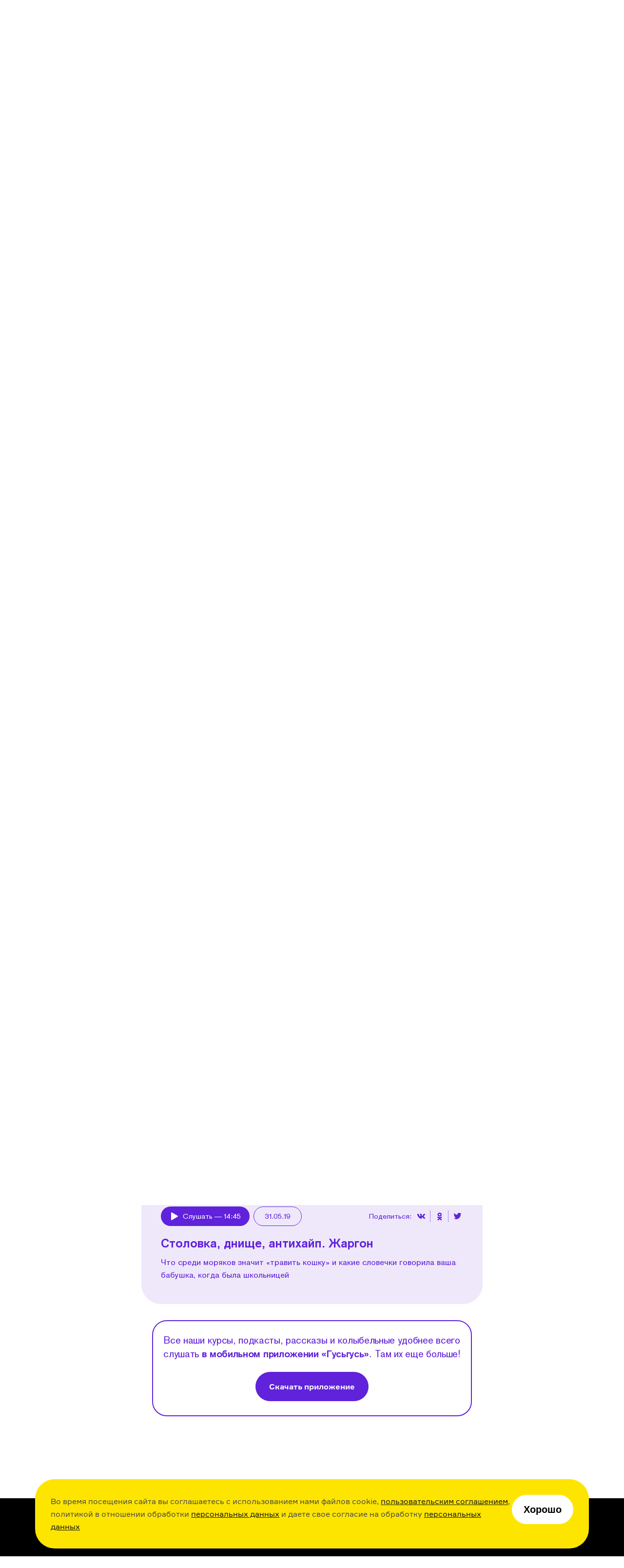

--- FILE ---
content_type: text/html; charset=utf-8
request_url: https://arzamas.academy/kids/448/1
body_size: 16543
content:
<!DOCTYPE html><html lang="ru-ru"><head><meta charset="UTF-8" /><title>Столовка, днище, антихайп. Жаргон  •  Arzamas</title><meta content="IE=edge,chrome=1" http-equiv="X-UA-Compatible" /><meta content="width=device-width, initial-scale=1.0" name="viewport" /><meta content="yes" name="apple-mobile-web-app-capable" /><meta content="black" name="apple-mobile-web-app-status-bar-style" /><meta content="" name="keywords" /><meta content="ru-ru" http-equiv="content-language" /><link href="/apple-touch-icon.png" rel="apple-touch-icon" sizes="180x180" /><link href="/favicon-32x32.png" rel="icon" sizes="32x32" type="image/png" /><link href="/favicon-16x16.png" rel="icon" sizes="16x16" type="image/png" /><link href="/manifest.json" rel="manifest" /><meta content="#ffffff" name="theme-color" /><link rel="stylesheet" media="all" href="https://cdn-s-assets.arzamas.academy/assets/front/application-d4b5aa1deaeef851ea724dd78a6c3a1896e39a4f79c2bed7e61aff8446180174.css" data-turbolinks-track="true" /><script>
  function parseJwt(token) {
    try {
      if (!token) return undefined
      var base64Url = token.split('.')[1];
      var base64 = base64Url.replace(/-/g, '+').replace(/_/g, '/');
      var jsonPayload = decodeURIComponent(window.atob(base64).split('').map(function (c) {
        return '%' + ('00' + c.charCodeAt(0).toString(16)).slice(-2);
      }).join(''));
      return JSON.parse(jsonPayload);
    } catch (error) {
      console.error(error);
    }
  }
  function getCurrentAccountUUID() {
    let globalSessionJwt = null;
    let cookieValue = document.cookie.split('; ').find(row => row.startsWith('globalSessionJwt'));
    if (cookieValue) {
      globalSessionJwt = cookieValue.split('=')[1];
    }
    const parsedJwt = parseJwt(globalSessionJwt);
    if (parsedJwt) {
      return parsedJwt.account_uuid;
    }
  }
</script><style>.team:not(.team--public) { display: none !important; } .uv__team:not(.uv__team--public) { display: none !important; }</style><!--[if IE]><script src="https://cdn-s-assets.arzamas.academy/assets/frontend/html5ie-7385499396f2fdbd403dcd4f4653692e68115c68261ff6c2dde4cc139ae262b7.js" data-turbolinks-track="true"></script><![endif]--><script src="https://cdn-s-assets.arzamas.academy/assets/front/vendor-9b52c6b5b6a4810101515233edc81bd777080e14e6ac0705ee89b9365596b2df.js" data-turbolinks-track="true"></script><script src="https://cdn-s-assets.arzamas.academy/assets/front/application-c1654eec3f45623de598feb6b2f3e0d8d22feaba6fd35b3bb3e3cdcaca80c3cb.js" data-turbolinks-track="true"></script><link rel="alternate" type="application/rss+xml" title="Arzamas  •  Всё" href="https://arzamas.academy/feed_v1.rss" /><link rel="alternate" type="application/rss+xml" title="Arzamas  •  Курсы" href="https://arzamas.academy/feed_v1/courses.rss" /><link rel="alternate" type="application/rss+xml" title="Arzamas  •  Журнал" href="https://arzamas.academy/feed_v1/mag.rss" /><link rel="stylesheet" media="all" href="https://cdn-s-assets.arzamas.academy/assets/special/science_courage/science_courage-819c6a3cc1b9dc09f8b35472324fe6f6ba2818d68f929c4c6318fa1d4e9d1804.css" /><script src="https://cdn-s-assets.arzamas.academy/assets/special/science_courage/science_courage-450d827307151f7274586e71c8584c8b383d3d9b625c247fb52c855ed11c3d31.js"></script><script src="https://cdn-s-assets.arzamas.academy/assets/front/components/player/audio-player-7524124536a6d69d6f2bc98af4d31d51069a4da3364f569bc29e5bf892912c3f.js"></script><script src="https://cdn-s-assets.arzamas.academy/assets/front/components/kids_course/kids_course-602cc16cf8022ecb7005978142abe96340c0f830c09f98141e12320449d1e9db.js"></script><link rel="stylesheet" media="all" href="https://cdn-s-assets.arzamas.academy/assets/front/auth-902c4571c8c642d0bd2f421d21458072013b824746f5f0a3c0c3d6a21062c568.css" /><script src="https://cdn-s-assets.arzamas.academy/assets/front/account/auth-60de1636f45e1caf02846108453bd2bdc2c7d38cce7b51ca806b35f5ff040b76.js"></script><script src="https://widget.cloudpayments.ru/bundles/cloudpayments"></script><link href="https://cdn-s-static.arzamas.academy/storage/lecture/2297/share_preview_picture-8d8a4d39-52f8-47fd-8f9f-8f8cd402d2e5.png" rel="image_src" /><meta content="56.7.30.22.70.112.101.75.9.5.4.5.70.9.56.15.7.1.17.1.71.24.40.43.0.1.14.23.91.89.30.24.55.91.92.89.90.87.35.44.9.9.64.56.57.1.31" name="arzamas-tool" /><meta content="Arzamas" property="og:site_name" /><meta content="591507477617507" property="fb:app_id" /><meta content="564393327020774" property="fb:pages" /><meta content="4778594" property="vk:app_id" /><meta content="ru_RU" property="og:locale" /><meta content="Столовка, днище, антихайп. Жаргон" name="title" property="og:title" /><meta content="Что среди моряков значит «травить кошку» и какие словечки говорила ваша бабушка, когда была школьницей" name="description" property="og:description" /><meta content="summary_large_image" name="twitter:card" /><meta content="@arzamas_academy" name="twitter:site" /><meta content="Столовка, днище, антихайп. Жаргон" name="twitter:title" /><meta content="Что среди моряков значит «травить кошку» и какие словечки говорила ваша бабушка, когда была школьницей" name="twitter:description" /><meta content="4222eda340ce4afa7513" name="wot-verification" /><meta content="https://cdn-s-static.arzamas.academy/storage/lecture/2297/share_preview_picture-8d8a4d39-52f8-47fd-8f9f-8f8cd402d2e5.png" property="og:image" /><meta content="https://cdn-s-static.arzamas.academy/storage/lecture/2297/share_preview_picture-8d8a4d39-52f8-47fd-8f9f-8f8cd402d2e5.png" property="og:image:secure_url" /><meta content="1200" property="og:image:width" /><meta content="630" property="og:image:height" /><meta content="https://cdn-s-static.arzamas.academy/storage/lecture/2297/share_preview_picture-8d8a4d39-52f8-47fd-8f9f-8f8cd402d2e5.png" name="twitter:image:src" /><link href="https://arzamas.academy/kids/448/1" rel="canonical" /><meta content="https://arzamas.academy/kids/448/1" property="og:url" /><meta content="article" property="og:type" /><meta content="2022-10-20 00:42:43 +0300" property="article:modified_time" /><meta content="2022-10-20 00:42:43 +0300" property="og:updated_time" /><meta content="https://arzamas.academy/kids/448/6" property="og:see_also" /><meta content="https://arzamas.academy/kids/448/5" property="og:see_also" /><meta content="https://arzamas.academy/kids/448/4" property="og:see_also" /><meta content="https://arzamas.academy/kids/448/3" property="og:see_also" /><meta content="https://arzamas.academy/kids/448/2" property="og:see_also" /><script type="text/javascript">window.subscriptionProducts = {
  prices: {"monthly":399,"yearly":2999,"biennial":4999,"triennial":5999,"lifetime":13999,"kids_monthly":299,"kids_yearly":1999,"kids_biennial":3499,"kids_triennial":4499,"kids_lifetime":9999,"pack_monthly":549,"pack_yearly":4499,"pack_biennial":6999,"pack_triennial":8999,"pack_lifetime":19999},
  titles: {"monthly":"Подписка на Радио Arzamas (месяц)","yearly":"Подписка на Радио Arzamas (год)","triennial":"Подписка на Радио Arzamas (3 года)","lifetime":"Подписка на Радио Arzamas (навсегда)","kids_monthly":"Подписка на ГусьГусь (месяц)","kids_yearly":"Подписка на ГусьГусь (год)","kids_triennial":"Подписка на ГусьГусь (3 года)","kids_lifetime":"Подписка на ГусьГусь (навсегда)","pack_monthly":"Подписка на Радио Arzamas и ГусьГусь (месяц)","pack_yearly":"Подписка на Радио Arzamas и ГусьГусь (год)","pack_triennial":"Подписка на Радио Arzamas и ГусьГусь (3 года)","pack_lifetime":"Подписка на Радио Arzamas и ГусьГусь (навсегда)"},
  periods: {"monthly":1,"yearly":12,"triennial":36,"lifetime":12000,"kids_monthly":1,"kids_yearly":12,"kids_triennial":36,"kids_lifetime":12000,"pack_monthly":1,"pack_yearly":12,"pack_triennial":36,"pack_lifetime":12000},
}</script><script type="application/ld+json">{"@context":"http://schema.org","@type":"TVEpisode","partOfTVSeries":{"@type":"TVSeries","name":"Что ругательства, жаргон и слова-паразиты могут рассказать о языке"},"name":"Столовка, днище, антихайп. Жаргон","description":"Что среди моряков значит «травить кошку» и какие словечки говорила ваша бабушка, когда была школьницей","episodeNumber":"1","image":"https://cdn-s-static.arzamas.academy/storage/lecture/2297/share_preview_picture-8d8a4d39-52f8-47fd-8f9f-8f8cd402d2e5.png","datePublished":"2019-05-31"}</script><script data-turbolinks-eval="false">
    window.ga=function() {
        // console.log("window.ga called")
    }
</script>
<!-- Google tag (gtag.js) -->
<!--<script async src="https://www.googletagmanager.com/gtag/js?id=G-4CTS3T38NF"></script>-->
<script>
  let contentGroup;
  let contentGroup2;
  if (location.pathname.startsWith('/account')) {
    contentGroup = 'Личный кабинет'
  } else if (location.pathname.startsWith('/micro')) {
    contentGroup = 'Микрорубрики'
  } else if (location.pathname.startsWith('/offline')) {
    contentGroup = 'Оффлайн'
  } else if (location.pathname.startsWith('/likbez')) {
    contentGroup = 'Ликбезы'
  } else if (location.pathname.startsWith('/mag')) {
    contentGroup = 'Журнал'
  } else if (location.pathname.startsWith('/themes')) {
    contentGroup = 'Страницы тегов'
  } else if (location.pathname.startsWith('/authors')) {
    contentGroup = 'Авторы'
  } else if (location.pathname.startsWith('/results/')) {
    contentGroup = 'Результаты иксов для шеринга'
  } else if (location.pathname === '/courses') {
    contentGroup = 'Список курсов'
  } else if (location.pathname === '/kids') {
    contentGroup = 'Список детских курсов'
  } else if (location.pathname.startsWith('/channel/UCVgvnGSFU41kIhEc09aztEg')) {
    contentGroup = 'Youtube'
  } else if (location.pathname.startsWith('/search')) {
    contentGroup = 'Поиск'
  } else if (location.pathname.startsWith('/about') || location.pathname.startsWith('/license')) {
    contentGroup = 'Статичные страницы'
  } else if (location.pathname.startsWith('/special/') ||
    location.pathname.startsWith('/stickers') ||
    location.pathname.startsWith('/uni/') ||
    location.pathname.startsWith('/university')
  ) {
    contentGroup = 'Спецпроекты'
  } else if (location.pathname.startsWith('/materials/')) {
    contentGroup = 'Страницы материалов'
  } else if (location.pathname.startsWith('/episodes/') ||
    /^\/courses\/[0-9]+\/[0-9]+/.test(location.pathname) ||
    /^\/podcasts\/[0-9]+\/[0-9]+/.test(location.pathname) ||
    /^\/shorts\/[0-9]+\/[0-9]+/.test(location.pathname)
  ) {
    contentGroup = 'Страницы эпизодов'
  } else if (/^\/kids\/[0-9]+\/[0-9]+/.test(location.pathname)) {
    contentGroup = 'Страницы детских эпизодов'
  } else if (/^\/courses\/[0-9]+/.test(location.pathname) ||
      /^\/podcasts\/[0-9]+/.test(location.pathname) ||
      /^\/shorts\/[0-9]+/.test(location.pathname)
    ) {
    contentGroup = 'Страницы курсов'
  } else if (/^\/kids\/[0-9]+/.test(location.pathname)) {
    contentGroup = 'Страницы детских курсов'
  } else if (location.pathname.startsWith('/radio')) {
    contentGroup = 'Радио'
  } else if (location.pathname.startsWith('/goosegoose')) {
    contentGroup = 'Гусьгусь лендинг'
  } else if (location.pathname === '/gift') {
    contentGroup = 'Продажа сертификатов'
  } else if (location.pathname === '/') {
    contentGroup = 'Главная'
  }

  contentGroup2 = "Что ругательства, жаргон и слова-паразиты могут рассказать о языке"

  window.dataLayer = window.dataLayer || [];
  function gtag() {
    dataLayer.push(arguments);
  }
  gtag('js', new Date());
  // gtag('config', 'G-5G5E5HW69L', {currency: 'RUB', user_id: UserAnalytics.getCurrentAccountUUID()}); // separate GA property for Arzamas web
  gtag('config', 'G-4CTS3T38NF', {
    currency: 'RUB',
    user_id: getCurrentAccountUUID(),
    content_group: contentGroup,
    content_group2: contentGroup2,
  }); // unified Apps + Web property
  
  window.setGA4UserId = function(accountUUID) {
    // gtag('config', 'G-5G5E5HW69L', {user_id: accountUUID})
    gtag('config', 'G-4CTS3T38NF', {user_id: accountUUID})
  }
</script>
<script>

  const ga4EcCategory = 'Подарочные сертификаты';
  const ga4EcCategory2Radio = 'Сертификаты Радио Arzamas';
  const ga4EcCategory2Kids = 'Сертификаты Гусьгусь';
  const ga4EcCategory2Pack = 'Сертификаты Радио Arzamas + Гусьгусь';
  const ga4EcBrand = 'Arzamas';
  const ga4EcList = 'Страница продажи сертификатов';
  const ga4EcListId = 'gift_certificates_page';
  var ga4GiftCertificatesImpressionDetails = {
    'year_gift_certificate': { 'item_id': 'year_gift_certificate', 'item_name': 'Сертификат на подписку Радио на 1 год', 'item_category2': ga4EcCategory2Radio, 'item_category': ga4EcCategory, 'item_brand': ga4EcBrand, 'index': 1 },
    '2_years_gift_certificate': { 'item_id': '2_years_gift_certificate', 'item_name': 'Сертификат на подписку Радио на 2 года', 'item_category2': ga4EcCategory2Radio, 'item_category': ga4EcCategory, 'item_brand': ga4EcBrand, 'index': 2 },
    '3_years_gift_certificate': { 'item_id': '3_years_gift_certificate', 'item_name': 'Сертификат на подписку Радио на 3 года', 'item_category2': ga4EcCategory2Radio, 'item_category': ga4EcCategory, 'item_brand': ga4EcBrand, 'index': 3 },
    'unlimited_gift_certificate': { 'item_id': 'unlimited_gift_certificate', 'item_name': 'Сертификат на подписку Радио навсегда', 'item_category2': ga4EcCategory2Radio, 'item_category': ga4EcCategory, 'item_brand': ga4EcBrand, 'index': 4 },
    'kids_year_gift_certificate': { 'item_id': 'kids_year_gift_certificate', 'item_name': 'Сертификат на подписку Гусьгусь на 1 год', 'item_category2': ga4EcCategory2Kids, 'item_category': ga4EcCategory, 'item_brand': ga4EcBrand, 'index': 5 },
    'kids_2_years_gift_certificate': { 'item_id': 'kids_2_years_gift_certificate', 'item_name': 'Сертификат на подписку Гусьгусь на 2 года', 'item_category2': ga4EcCategory2Kids, 'item_category': ga4EcCategory, 'item_brand': ga4EcBrand, 'index': 6 },
    'kids_3_years_gift_certificate': { 'item_id': 'kids_3_years_gift_certificate', 'item_name': 'Сертификат на подписку Гусьгусь на 3 года', 'item_category2': ga4EcCategory2Kids, 'item_category': ga4EcCategory, 'item_brand': ga4EcBrand, 'index': 7 },
    'kids_unlimited_gift_certificate': { 'item_id': 'kids_unlimited_gift_certificate', 'item_name': 'Сертификат на подписку Гусьгусь навсегда', 'item_category2': ga4EcCategory2Kids, 'item_category': ga4EcCategory, 'item_brand': ga4EcBrand, 'index': 8 },
    'pack_year_gift_certificate': { 'item_id': 'pack_year_gift_certificate', 'item_name': 'Сертификат на общую подписку на 1 год', 'item_category2': ga4EcCategory2Pack, 'item_category': ga4EcCategory, 'item_brand': ga4EcBrand, 'index': 9 },
    'pack_2_years_gift_certificate': { 'item_id': 'pack_2_years_gift_certificate', 'item_name': 'Сертификат на общую подписку на 2 года', 'item_category2': ga4EcCategory2Pack, 'item_category': ga4EcCategory, 'item_brand': ga4EcBrand, 'index': 10 },
    'pack_3_years_gift_certificate': { 'item_id': 'pack_3_years_gift_certificate', 'item_name': 'Сертификат на общую подписку на 3 года', 'item_category2': ga4EcCategory2Pack, 'item_category': ga4EcCategory, 'item_brand': ga4EcBrand, 'index': 11 },
    'pack_unlimited_gift_certificate': { 'item_id': 'pack_unlimited_gift_certificate', 'item_name': 'Сертификат на общую подписку навсегда', 'item_category2': ga4EcCategory2Pack, 'item_category': ga4EcCategory, 'item_brand': ga4EcBrand, 'index': 12 },
  };
</script><script type="text/javascript">!function() {
  var t = document.createElement('script')
  t.type = 'text/javascript', t.async = !0, t.src = 'https://vk.com/js/api/openapi.js?169', t.onload = function() {
    VK.Retargeting.Init('VK-RTRG-970017-9naN4'), VK.Retargeting.Hit()
  }, document.head.appendChild(t)
}()</script>
<noscript><img src="https://vk.com/rtrg?p=VK-RTRG-970017-9naN4" style="position:fixed; left:-999px;" alt="" />
</noscript></head><body><script type="text/javascript">var cloudpaymentsPublicId = "pk_0b7e9d734918763b4a57e8cee13fb";
var radioApiHostForPurchases =  "https://radio.arzamas-academy.ru";</script><script type="text/javascript">var radioApiHostForAccountAuth =  "https://radio.arzamas-academy.ru";</script><script src="https://accounts.google.com/gsi/client" async defer></script>
<!-- Yandex.Metrika counter -->
<script type="text/javascript" >
    (function (d, w, c) {
        (w[c] = w[c] || []).push(function() {
            try {
                w.yaCounter28061802 = new Ya.Metrika({
                    id:28061802,
                    clickmap:true,
                    trackLinks:true,
                    accurateTrackBounce:true,
                    webvisor:true,
                    trackHash:true,
                    ecommerce:"dataLayer"
                });
            } catch(e) { }
        });

        var n = d.getElementsByTagName("script")[0],
            s = d.createElement("script"),
            f = function () { n.parentNode.insertBefore(s, n); };
        s.type = "text/javascript";
        s.async = true;
        s.src = "https://cdn.jsdelivr.net/npm/yandex-metrica-watch/watch.js";

        if (w.opera == "[object Opera]") {
            d.addEventListener("DOMContentLoaded", f, false);
        } else { f(); }
    })(document, window, "yandex_metrika_callbacks");
</script>
<noscript><div><img src="https://mc.yandex.ru/watch/28061802" style="position:absolute; left:-9999px;" alt="" /></div></noscript>
<!-- /Yandex.Metrika counter --><!--LiveInternet counter--><script type="text/javascript"><!--
document.write(
"<img src='//counter.yadro.ru/hit?t44.6;r"+
escape(document.referrer)+((typeof(screen)=="undefined")?"":
";s"+screen.width+"*"+screen.height+"*"+(screen.colorDepth?
screen.colorDepth:screen.pixelDepth))+";u"+escape(document.URL)+
";"+Math.random()+
"' alt='' title='' "+
"border='0' width='31' height='31' style='display: none;'>")
//--></script><!--/LiveInternet-->
<!-- Rating@Mail.ru counter -->
<script type="text/javascript">
var _tmr = window._tmr || (window._tmr = []);
_tmr.push({id: "2866980", type: "pageView", start: (new Date()).getTime()});
(function (d, w, id) {
  if (d.getElementById(id)) return;
  var ts = d.createElement("script"); ts.type = "text/javascript"; ts.async = true; ts.id = id;
  ts.src = (d.location.protocol == "https:" ? "https:" : "http:") + "//top-fwz1.mail.ru/js/code.js";
  var f = function () {var s = d.getElementsByTagName("script")[0]; s.parentNode.insertBefore(ts, s);};
  if (w.opera == "[object Opera]") { d.addEventListener("DOMContentLoaded", f, false); } else { f(); }
})(document, window, "topmailru-code");
</script><noscript><div>
<img src="//top-fwz1.mail.ru/counter?id=2866980;js=na" style="border:0;position:absolute;left:-9999px;" alt="" />
</div></noscript>
<!-- //Rating@Mail.ru counter -->
<div class="content-overflow"><div id="fb-root"></div><!--[if lte IE 7]><div class="chromeframe">Ваш браузер <em>устарел!</em> <a href="http://browsehappy.com/">Установите другой браузер</a> или <a href="http://www.google.com/chromeframe/?redirect=true">Google Chrome Frame</a>, чтобы просматривать этот сайт.</div><![endif]--><noscript><div class="noscript">У вас отключено выполнение сценариев Javascript. Измените, пожалуйста, настройки браузера.</div></noscript><header class="site-header header-page-dark header-page-shown header-page-kids"><div class="site-header__content"><a aria-label="На главную Arzamas" class="site-header__additional-logo" href="/"></a><div class="site-header__overlay"></div><button aria-label="Главное меню" class="site-header__dropdown-button" type="button"></button><div class="site-header__dropdown-menu"><button aria-label="Закрыть" class="site-header__dropdown-cross" type="button"></button><a aria-label="На главную Arzamas" class="site-header__logo" href="/"></a><nav aria-label="Основное меню" class="site-header__nav" itemscope="" itemtype="http://schema.org/SiteNavigationElement"><ul class="site-header__nav-list"><li class="site-header__nav-item"><a class="site-header__nav-link" href="/courses?kind=courses">Курсы</a></li><li class="site-header__nav-item"><a class="site-header__nav-link" href="/courses?kind=podcasts">Подкасты</a></li><li class="site-header__nav-item"><a class="site-header__nav-link" href="/courses?kind=audio_materials">Материалы</a></li><li class="site-header__nav-item"><a class="site-header__nav-link" href="/mag">Журнал</a></li><li class="site-header__nav-item"><a class="site-header__nav-link" href="https://shop.arzamas.academy">Магазин</a></li></ul></nav><button aria-label="Дополнительное меню" class="site-header__subnav-button" type="button"></button><a class="site-header__arzroom-link" href="https://arzroom.arzamas.academy"></a><a class="site-header__goosegoose-link" href="/kids"></a><a class="site-header__arzamas-app-link" href="/radio">Скачать <span>приложение<span></a><a class="site-header__goosegoose-app-link" href="/goosegoose">Скачать <span>приложение<span></a><nav aria-label="Дополнительное меню" class="site-header__subnav" itemscope="" itemtype="http://schema.org/SiteNavigationElement"><div class="site-header__subnav__items"><a class="site-header__subnav__item" href="/special/author-among-us"><span>Автор среди нас</span></a><a class="site-header__subnav__item" href="/special/jewish-museum"><span>Еврейский музей</span></a><a class="site-header__subnav__item" href="/special/tretyakovka"><span>Новая Третьяковка</span></a><a class="site-header__subnav__item" href="/university"><span>Онлайн-университет</span></a><a class="site-header__subnav__item" href="/uni/eastwest"><span>Запад и Восток: история культур</span></a></div><div class="site-header__subnav__items"><a class="site-header__subnav__item" href="/likbez/ruskult"><span>Видеоистория русской культуры</span></a><a class="site-header__subnav__item" href="/likbez/ruslang"><span>Русский язык от «гой еси» до «лол кек»</span></a><a class="site-header__subnav__item" href="/likbez/antiquity"><span>Что такое античность</span></a></div><div class="site-header__subnav__items"><a class="site-header__subnav__item" href="/likbez/russian-art-xx"><span>Русское искусство XX века</span></a><a class="site-header__subnav__item" href="/special/ruslit-xx"><span>Русская литература XX века</span></a><a class="site-header__subnav__item" href="/special/kids"><span>Детская комната</span></a></div></nav><a class="site-header__get-gift-certificate" href="/gift"><span>«Радио Arzamas»&nbsp;— в&nbsp;подарок!</span></a><div class="site-header__border"></div><a class="site-header__login-button" href="/account"></a><div class="site-header__border"></div></div><button aria-label="Поиск" class="site-header__search-button" type="button"></button><div class="site-header__search"><form action="/search" method="get"><label class="sr-only" for="search"></label><input class="site-header__search-input" id="search" name="query" type="search" value="" /><input class="site-header__search-submit" name="" type="submit" value="Найти" /></form></div></div></header><div class="cookie-popup-container"><div class="cookie-popup"><div class="text">Во время посещения сайта вы соглашаетесь с использованием нами файлов cookie, <a href="https://arzamas.academy/license">пользовательским соглашением</a>, политикой в отношении обработки <a href="https://arzamas.academy/license#personal">персональных данных</a> и даете свое согласие на обработку <a href="https://arzamas.academy/license#personal">персональных данных</a></div><button class="cookie-popup-button">Хорошо</button></div></div><div style="display:none"><svg xmlns="http://www.w3.org/2000/svg" xmlns:xlink="http://www.w3.org/1999/xlink"><symbol id="play" viewbox="0 0 14 16" xmlns="http://www.w3.org/2000/svg"><path d="m13.5 7.13398c.6667.3849.6667 1.34715 0 1.73205l-12 6.92817c-.666667.3849-1.50000077-.0962-1.50000074-.866l.00000061-13.8564c.00000003-.769802.83333313-1.250929 1.50000013-.866029z" fill="currentColor"></path></symbol><symbol id="pause" viewbox="0 0 14 16" xmlns="http://www.w3.org/2000/svg"><path d="m5.3.7v14.6c0 .4-.3.7-.7.7h-2.6c-.4 0-.7-.3-.7-.7v-14.6c.1-.4.4-.7.7-.7h2.7c.3 0 .6.3.6.7zm6.7-.7h-2.7c-.3 0-.6.3-.6.7v14.6c0 .4.3.7.7.7h2.6c.4 0 .7-.3.7-.7v-14.6c-.1-.4-.4-.7-.7-.7z" fill="currentColor"></path></symbol><symbol id="play-v2" viewbox="0 0 21 26" xmlns="http://www.w3.org/2000/svg"><path d="M19.9762 12.1518C20.6029 12.5435 20.6029 13.4562 19.9762 13.8478L1.52968 25.3769C0.863627 25.7932 -0.000321556 25.3144 -0.000321521 24.5289L-0.000320513 1.47075C-0.000320479 0.685314 0.86363 0.206473 1.52968 0.622753L19.9762 12.1518Z" fill="white"></path></symbol><symbol id="back-arrow" viewbox="0 0 24 10" xmlns="http://www.w3.org/2000/svg"><path d="M0 5L7.5 0.669873V9.33013L0 5ZM24 5.75L6.75 5.75V4.25L24 4.25V5.75Z" fill="#6022DA"></path></symbol><symbol id="rewind" viewbox="0 0 26 29" xmlns="http://www.w3.org/2000/svg"><path d="M8 4l5-4v8L8 4z" fill="#6022DA"></path><path d="M13 4c6.627 0 12 5.373 12 12s-5.373 12-12 12S1 22.627 1 16c0-3.321 1.35-6.327 3.53-8.5" stroke="#6022DA" stroke-linecap="round" stroke-width="2"></path></symbol><symbol id="pay-arrow" viewbox="0 0 21 16" xmlns="http://www.w3.org/2000/svg"><path d="m8.3 15.7-7.7-7.7 7.7-7.7 1.4 1.4-5.3 5.3h16.6v2h-16.6l5.3 5.3z" fill="#6022DA"></path></symbol><symbol id="close" viewbox="0 0 20 20" xmlns="http://www.w3.org/2000/svg"><path d="m18.3 19.7-8.3-8.3-8.3 8.3-1.4-1.4 8.3-8.3-8.3-8.3 1.4-1.4 8.3 8.3 8.3-8.3 1.4 1.4-8.3 8.3 8.3 8.3z" fill="#6022DA"></path></symbol><symbol id="paid" viewBox="0 0 32 32" xmlns="http://www.w3.org/2000/svg"><path d="m5.81818 5-5.81818 8.2105h10.1818z" fill="#ffeb8f"></path><path d="m10.1818 13.2104 5.8182-8.21048h-10.18182z" fill="#fff3bb"></path><path d="m21.818 13.2104 4.3636-8.21048h-10.1818z" fill="#ffc700"></path><path d="m26.1818 5 5.8182 8.2105h-10.1818z" fill="#ffa800"></path><path d="m16.0002 5 5.8182 8.2105h-11.6364z" fill="#ffde42"></path><path d="m15.9998 31-5.8182-17.7895h11.6364z" fill="#ffa800"></path><path d="m16 31-15.99999669-17.7895 10.18179669.0001z" fill="#ffc700"></path><path d="m16 31 16-17.7895-10.1818.0001z" fill="#ff7a00"></path></symbol><symbol id="bookmark-badge" viewBox="0 0 28 28" xmlns="http://www.w3.org/2000/svg"><ellipse cx="14" cy="14" fill="#D279FF" rx="14" ry="14" transform="rotate(90 14 14)"></ellipse><path d="M8.8125 20.7952V7.5H19.1875V20.7952L14.3881 16.7242L14.0647 17.1055L14.3881 16.7242C14.1642 16.5343 13.8358 16.5343 13.6119 16.7242L8.8125 20.7952Z" stroke="white"></path></symbol></svg></div><main class="kids-main" data-ga-eec-list="Пейвол (курс) / Что ругательства, жаргон и слова-паразиты могут рассказать о языке" data-ga-eec-list-id="goosegoose/448/course-paywall"><div class="kids-main__black-peace"></div><div class="catalog-courses catalog-kids-courses__without_h1 kids-course"><section class="kids-course--promo"><a class="kids-course__back_to_courses" href="/kids"><svg height="10" width="24"><use xlink:href="#back-arrow"></use></svg></a><div class="promo__inner"><div class="catalog-courses__item catalog-courses__kids-item card"><div class="kids-course--promo-image" style="background-image: url(https://cdn-s-static.arzamas.academy/storage/course/306/preview_rectangular_preview_picture-f52111f8-001a-4d36-8df7-42fef0e7b0d5.png)"></div><div class="card__desktop__icons"><svg class="paid" height="32" width="32"><use xlink:href="#paid"></use></svg><span class="age-tag age-tag__10">10+</span><span class="text">6 лекций</span></div><div class="card__description card__kids-description"><h2 class="card__title">Что ругательства, жаргон и слова-паразиты могут рассказать о языке</h2><p class="card__text"><object>Курс лингвиста Елены Шмелевой о том, зачем изучать слова «тубзик», «антихайп» и «сорян»</object></p><div class="card__icons"><svg class="paid" height="32" width="32"><use xlink:href="#paid"></use></svg><span class="age-tag age-tag__10">10+</span><div class="card__icons-description">6 лекций</div></div></div></div></div></section><div class="product-notice product-notice--kids"><div class="product-notice__inner"><div class="product-notice__title">Чтобы это послушать,<br/>вам нужно подписаться на «Гусьгусь»!<span>Подписка открывает доступ ко всем нашим курсам, подкастам, сказкам и стихам, а еще — помогает нам развивать приложение и запускать новые интересные проекты. Стоимость подписки — 299 ₽ в месяц или 1999 ₽ в год.</span></div><div class="product-notice__buttons"><button class="product-notice__button button--buy" type="button">Купить</button></div><p class="product-notice__caption">Если у вас уже есть подписка, нажмите<button class="product-notice__faq-btn" type="button">сюда</button></p></div><div class="product-notice__faq hidden"><button class="product-notice__back"><svg height="16" width="21"><use xlink:href="#pay-arrow"></use></svg></button><ul class="product-notice__faq-list--unlogged"><li>Если вы&nbsp;<b>покупали подписку на&nbsp;сайте</b>, войдите, пожалуйста, в&nbsp;свой аккаунт <a href="/account">здесь</a>.</li><li>Если вы&nbsp;<b>покупали подписку в&nbsp;приложении «Гусьгусь»</b>, то&nbsp;проверьте, пожалуйста, есть&nbsp;ли у&nbsp;вас там аккаунт (в&nbsp;разделе &laquo;Подписка и&nbsp;профиль&raquo;):<br>&bull;&nbsp;если <b>есть</b>, войдите в&nbsp;него <a href="/account">здесь</a>;<br>&bull;&nbsp;если <b>нет</b>, зарегистрируйтесь, пожалуйста, там, а&nbsp;потом войдите в&nbsp;тот&nbsp;же аккаунт <a href="/account">здесь</a>.</li><li>Вы&nbsp;всегда можете написать нам на&nbsp;почту radio@arzamas.academy, если у&nbsp;вас возникнут <nobr>какие-то</nobr> трудности.</li></ul><ul class="product-notice__faq-list--logged"><li>Если вы&nbsp;<b>покупали подписку в&nbsp;приложении «Радио Arzamas»</b>, то&nbsp;проверьте, пожалуйста, есть&nbsp;ли у&nbsp;вас там аккаунт (в&nbsp;разделе &laquo;Подписка и&nbsp;профиль&raquo;): <br>&bull;&nbsp;если <b>есть</b>, то&nbsp;войдите в&nbsp;него&nbsp;же на&nbsp;сайте;<br>&bull;&nbsp;если <b>нет</b>, то&nbsp;войдите в&nbsp;приложении в&nbsp;тот&nbsp;же аккаунт, в&nbsp;который вошли на&nbsp;сайте, а&nbsp;потом обновите эту&nbsp;страницу.</li><li>Вы&nbsp;всегда можете написать нам на&nbsp;почту radio@arzamas.academy, если у&nbsp;вас возникнут <nobr>какие-то</nobr> трудности.</li></ul></div></div><div class="promo__share promo__share--kids"><p>Поделиться:</p><div class="simple-share simple-share--rounded"><div class="simple-share__item simple-share__item--vk"><a class="simple-share__link" data-track-social="vk" data-url="https%3A%2F%2Farzamas.academy%2Fkids%2F448%3Fapp%3Ddirect" href="https://vk.com/share.php?url=https%3A%2F%2Farzamas.academy%2Fkids%2F448%3Fapp%3Ddirect" title="Поделиться в VK"></a><div class="simple-share__icon simple-share__icon--vk"></div></div><div class="simple-share__item simple-share__item--ok"><a class="simple-share__link" data-track-social="ok" data-url="https%3A%2F%2Farzamas.academy%2Fkids%2F448%3Fapp%3Ddirect" href="https://connect.ok.ru/offer?url=https%3A%2F%2Farzamas.academy%2Fkids%2F448%3Fapp%3Ddirect&amp;title=%D0%A1%D1%82%D0%BE%D0%BB%D0%BE%D0%B2%D0%BA%D0%B0%2C%20%D0%B4%D0%BD%D0%B8%D1%89%D0%B5%2C%20%D0%B0%D0%BD%D1%82%D0%B8%D1%85%D0%B0%D0%B9%D0%BF.%20%D0%96%D0%B0%D1%80%D0%B3%D0%BE%D0%BD&amp;imageUrl=https%3A%2F%2Fcdn-s-static.arzamas.academy%2Fstorage%2Flecture%2F2297%2Fshare_preview_picture-8d8a4d39-52f8-47fd-8f9f-8f8cd402d2e5.png" title="Поделиться в Одноклассниках"></a><div class="simple-share__icon simple-share__icon--ok"></div></div><div class="simple-share__item simple-share__item--tw"><a class="simple-share__link" data-track-social="twitter" data-url="https%3A%2F%2Farzamas.academy%2Fkids%2F448%3Fapp%3Ddirect" href="https://twitter.com/intent/tweet?text=%D0%A1%D1%82%D0%BE%D0%BB%D0%BE%D0%B2%D0%BA%D0%B0%2C%20%D0%B4%D0%BD%D0%B8%D1%89%D0%B5%2C%20%D0%B0%D0%BD%D1%82%D0%B8%D1%85%D0%B0%D0%B9%D0%BF.%20%D0%96%D0%B0%D1%80%D0%B3%D0%BE%D0%BD&amp;original_referer=https%3A%2F%2Farzamas.academy%2Fkids%2F448%3Fapp%3Ddirect&amp;url=https%3A%2F%2Farzamas.academy%2Fkids%2F448%3Fapp%3Ddirect" title="Поделиться в Twitter"></a><div class="simple-share__icon simple-share__icon--tw"></div></div></div><script type="text/javascript">$(document).ready(function () {
  waitFor('initShareButtons', function () { initShareButtons("https%3A%2F%2Farzamas.academy%2Fkids%2F448%3Fapp%3Ddirect", false ) } )
});</script></div><section class="lectures lectures--kids-course"><h2 class="sr-only">Эпизоды</h2><ul class="lectures__list"><li class="lectures__item js__episode-item-container" data-course-ga-label="/courses/448" data-episode="6" data-ga-eec-list="Пейвол (лекция) / Что ругательства, жаргон и слова-паразиты могут рассказать о языке / 6. Ложить, мое кофе, я победю. Ошибки" data-ga-eec-list-id="goosegoose/448-6/episode-paywall" data-ga-label="/kids/448/6" data-own-path="/kids/448/6" data-paid-episode="" data-title="Ложить, мое кофе, я победю. Ошибки"><div class="lectures__episode js__episode-audio-item"><div class="lectures__control-section"><div class="lectures__buttons-section"><span class="lectures__play lectures__play-kids"><span class="sr-only">Play</span><svg class="lectures__icon-play"><use xlink:href="#play"></use></svg><svg class="lectures__icon-pause"><use xlink:href="#pause"></use></svg><span class="lectures__duration"><span class="lectures__duration--text">Слушать —</span><span class="js__episode-audio-item-duration">19:44</span></span></span><span class="lectures__date">31.05.19</span><span class="lectures__paid-item"><svg><use xlink:href="#paid"></use></svg></span></div><div class="lectures__socials only-desktop"><div class="lectures__socials__label">Поделиться:</div><div class="simple-share simple-share--kids-course simple-share--kids-course-hide js--inner-share-link"><div class="simple-share__item simple-share__item--vk"><a class="simple-share__link" data-track-social="vk" data-url="https%3A%2F%2Farzamas.academy%2Fkids%2F448%2F6%3Fapp%3Ddirect" href="https://vk.com/share.php?url=https%3A%2F%2Farzamas.academy%2Fkids%2F448%2F6%3Fapp%3Ddirect" title="Поделиться в VK"></a><div class="simple-share__icon simple-share__icon--vk"></div></div><div class="simple-share__item simple-share__item--ok"><a class="simple-share__link" data-track-social="ok" data-url="https%3A%2F%2Farzamas.academy%2Fkids%2F448%2F6%3Fapp%3Ddirect" href="https://connect.ok.ru/offer?url=https%3A%2F%2Farzamas.academy%2Fkids%2F448%2F6%3Fapp%3Ddirect&amp;title=%D0%9B%D0%BE%D0%B6%D0%B8%D1%82%D1%8C%2C%20%D0%BC%D0%BE%D0%B5%C2%A0%D0%BA%D0%BE%D1%84%D0%B5%2C%20%D1%8F%C2%A0%D0%BF%D0%BE%D0%B1%D0%B5%D0%B4%D1%8E.%20%D0%9E%D1%88%D0%B8%D0%B1%D0%BA%D0%B8&amp;imageUrl=https%3A%2F%2Fcdn-s-static.arzamas.academy%2Fstorage%2Flecture%2F2297%2Fshare_preview_picture-8d8a4d39-52f8-47fd-8f9f-8f8cd402d2e5.png" title="Поделиться в Одноклассниках"></a><div class="simple-share__icon simple-share__icon--ok"></div></div><div class="simple-share__item simple-share__item--tw"><a class="simple-share__link" data-track-social="twitter" data-url="https%3A%2F%2Farzamas.academy%2Fkids%2F448%2F6%3Fapp%3Ddirect" href="https://twitter.com/intent/tweet?text=%D0%9B%D0%BE%D0%B6%D0%B8%D1%82%D1%8C%2C%20%D0%BC%D0%BE%D0%B5%C2%A0%D0%BA%D0%BE%D1%84%D0%B5%2C%20%D1%8F%C2%A0%D0%BF%D0%BE%D0%B1%D0%B5%D0%B4%D1%8E.%20%D0%9E%D1%88%D0%B8%D0%B1%D0%BA%D0%B8&amp;original_referer=https%3A%2F%2Farzamas.academy%2Fkids%2F448%2F6%3Fapp%3Ddirect&amp;url=https%3A%2F%2Farzamas.academy%2Fkids%2F448%2F6%3Fapp%3Ddirect" title="Поделиться в Twitter"></a><div class="simple-share__icon simple-share__icon--tw"></div></div></div></div></div><h2 class="lectures__item-title">Ложить, мое кофе, я победю. Ошибки</h2><div class="lectures__item-description"><div class="lectures__item-description--text">Почему мы все учим в школе правила русского языка, но все равно ошибаемся</div></div><div class="lectures__socials only-mobile"><button class="lectures__socials__label js--inner-share-link" data-share-text="Ложить, мое кофе, я победю. Ошибки" data-share-url="https://arzamas.academy/kids/448/6?app=direct">Поделиться</button><div class="simple-share simple-share--kids-course simple-share--kids-course-hide js--inner-share-link"><div class="simple-share__item simple-share__item--vk"><a class="simple-share__link" data-track-social="vk" data-url="https%3A%2F%2Farzamas.academy%2Fkids%2F448%2F1" href="https://vk.com/share.php?url=https%3A%2F%2Farzamas.academy%2Fkids%2F448%2F1" title="Поделиться в VK"></a><div class="simple-share__icon simple-share__icon--vk"></div></div><div class="simple-share__item simple-share__item--ok"><a class="simple-share__link" data-track-social="ok" data-url="https%3A%2F%2Farzamas.academy%2Fkids%2F448%2F1" href="https://connect.ok.ru/offer?url=https%3A%2F%2Farzamas.academy%2Fkids%2F448%2F1&amp;title=%D0%A1%D1%82%D0%BE%D0%BB%D0%BE%D0%B2%D0%BA%D0%B0%2C%20%D0%B4%D0%BD%D0%B8%D1%89%D0%B5%2C%20%D0%B0%D0%BD%D1%82%D0%B8%D1%85%D0%B0%D0%B9%D0%BF.%20%D0%96%D0%B0%D1%80%D0%B3%D0%BE%D0%BD&amp;imageUrl=https%3A%2F%2Fcdn-s-static.arzamas.academy%2Fstorage%2Flecture%2F2297%2Fshare_preview_picture-8d8a4d39-52f8-47fd-8f9f-8f8cd402d2e5.png" title="Поделиться в Одноклассниках"></a><div class="simple-share__icon simple-share__icon--ok"></div></div><div class="simple-share__item simple-share__item--tw"><a class="simple-share__link" data-track-social="twitter" data-url="https%3A%2F%2Farzamas.academy%2Fkids%2F448%2F1" href="https://twitter.com/intent/tweet?text=%D0%A1%D1%82%D0%BE%D0%BB%D0%BE%D0%B2%D0%BA%D0%B0%2C%20%D0%B4%D0%BD%D0%B8%D1%89%D0%B5%2C%20%D0%B0%D0%BD%D1%82%D0%B8%D1%85%D0%B0%D0%B9%D0%BF.%20%D0%96%D0%B0%D1%80%D0%B3%D0%BE%D0%BD&amp;original_referer=https%3A%2F%2Farzamas.academy%2Fkids%2F448%2F1&amp;url=https%3A%2F%2Farzamas.academy%2Fkids%2F448%2F1" title="Поделиться в Twitter"></a><div class="simple-share__icon simple-share__icon--tw"></div></div></div></div></div></li><li class="lectures__item js__episode-item-container" data-course-ga-label="/courses/448" data-episode="5" data-ga-eec-list="Пейвол (лекция) / Что ругательства, жаргон и слова-паразиты могут рассказать о языке / 5. Надежда, Гнилозубов, Робинзонович. Имена, фамилии и отчества" data-ga-eec-list-id="goosegoose/448-5/episode-paywall" data-ga-label="/kids/448/5" data-own-path="/kids/448/5" data-paid-episode="" data-title="Надежда, Гнилозубов, Робинзонович. Имена, фамилии и отчества"><div class="lectures__episode js__episode-audio-item"><div class="lectures__control-section"><div class="lectures__buttons-section"><span class="lectures__play lectures__play-kids"><span class="sr-only">Play</span><svg class="lectures__icon-play"><use xlink:href="#play"></use></svg><svg class="lectures__icon-pause"><use xlink:href="#pause"></use></svg><span class="lectures__duration"><span class="lectures__duration--text">Слушать —</span><span class="js__episode-audio-item-duration">18:12</span></span></span><span class="lectures__date">31.05.19</span><span class="lectures__paid-item"><svg><use xlink:href="#paid"></use></svg></span></div><div class="lectures__socials only-desktop"><div class="lectures__socials__label">Поделиться:</div><div class="simple-share simple-share--kids-course simple-share--kids-course-hide js--inner-share-link"><div class="simple-share__item simple-share__item--vk"><a class="simple-share__link" data-track-social="vk" data-url="https%3A%2F%2Farzamas.academy%2Fkids%2F448%2F5%3Fapp%3Ddirect" href="https://vk.com/share.php?url=https%3A%2F%2Farzamas.academy%2Fkids%2F448%2F5%3Fapp%3Ddirect" title="Поделиться в VK"></a><div class="simple-share__icon simple-share__icon--vk"></div></div><div class="simple-share__item simple-share__item--ok"><a class="simple-share__link" data-track-social="ok" data-url="https%3A%2F%2Farzamas.academy%2Fkids%2F448%2F5%3Fapp%3Ddirect" href="https://connect.ok.ru/offer?url=https%3A%2F%2Farzamas.academy%2Fkids%2F448%2F5%3Fapp%3Ddirect&amp;title=%D0%9D%D0%B0%D0%B4%D0%B5%D0%B6%D0%B4%D0%B0%2C%20%D0%93%D0%BD%D0%B8%D0%BB%D0%BE%D0%B7%D1%83%D0%B1%D0%BE%D0%B2%2C%20%D0%A0%D0%BE%D0%B1%D0%B8%D0%BD%D0%B7%D0%BE%D0%BD%D0%BE%D0%B2%D0%B8%D1%87.%20%D0%98%D0%BC%D0%B5%D0%BD%D0%B0%2C%20%D1%84%D0%B0%D0%BC%D0%B8%D0%BB%D0%B8%D0%B8%20%D0%B8%C2%A0%D0%BE%D1%82%D1%87%D0%B5%D1%81%D1%82%D0%B2%D0%B0&amp;imageUrl=https%3A%2F%2Fcdn-s-static.arzamas.academy%2Fstorage%2Flecture%2F2297%2Fshare_preview_picture-8d8a4d39-52f8-47fd-8f9f-8f8cd402d2e5.png" title="Поделиться в Одноклассниках"></a><div class="simple-share__icon simple-share__icon--ok"></div></div><div class="simple-share__item simple-share__item--tw"><a class="simple-share__link" data-track-social="twitter" data-url="https%3A%2F%2Farzamas.academy%2Fkids%2F448%2F5%3Fapp%3Ddirect" href="https://twitter.com/intent/tweet?text=%D0%9D%D0%B0%D0%B4%D0%B5%D0%B6%D0%B4%D0%B0%2C%20%D0%93%D0%BD%D0%B8%D0%BB%D0%BE%D0%B7%D1%83%D0%B1%D0%BE%D0%B2%2C%20%D0%A0%D0%BE%D0%B1%D0%B8%D0%BD%D0%B7%D0%BE%D0%BD%D0%BE%D0%B2%D0%B8%D1%87.%20%D0%98%D0%BC%D0%B5%D0%BD%D0%B0%2C%20%D1%84%D0%B0%D0%BC%D0%B8%D0%BB%D0%B8%D0%B8%20%D0%B8%C2%A0%D0%BE%D1%82%D1%87%D0%B5%D1%81%D1%82%D0%B2%D0%B0&amp;original_referer=https%3A%2F%2Farzamas.academy%2Fkids%2F448%2F5%3Fapp%3Ddirect&amp;url=https%3A%2F%2Farzamas.academy%2Fkids%2F448%2F5%3Fapp%3Ddirect" title="Поделиться в Twitter"></a><div class="simple-share__icon simple-share__icon--tw"></div></div></div></div></div><h2 class="lectures__item-title">Надежда, Гнилозубов, Робинзонович. Имена, фамилии и отчества</h2><div class="lectures__item-description"><div class="lectures__item-description--text">Откуда взялись неблагозвучные фамилии и зачем называть ребенка Красавой</div></div><div class="lectures__socials only-mobile"><button class="lectures__socials__label js--inner-share-link" data-share-text="Надежда, Гнилозубов, Робинзонович. Имена, фамилии и отчества" data-share-url="https://arzamas.academy/kids/448/5?app=direct">Поделиться</button><div class="simple-share simple-share--kids-course simple-share--kids-course-hide js--inner-share-link"><div class="simple-share__item simple-share__item--vk"><a class="simple-share__link" data-track-social="vk" data-url="https%3A%2F%2Farzamas.academy%2Fkids%2F448%2F1" href="https://vk.com/share.php?url=https%3A%2F%2Farzamas.academy%2Fkids%2F448%2F1" title="Поделиться в VK"></a><div class="simple-share__icon simple-share__icon--vk"></div></div><div class="simple-share__item simple-share__item--ok"><a class="simple-share__link" data-track-social="ok" data-url="https%3A%2F%2Farzamas.academy%2Fkids%2F448%2F1" href="https://connect.ok.ru/offer?url=https%3A%2F%2Farzamas.academy%2Fkids%2F448%2F1&amp;title=%D0%A1%D1%82%D0%BE%D0%BB%D0%BE%D0%B2%D0%BA%D0%B0%2C%20%D0%B4%D0%BD%D0%B8%D1%89%D0%B5%2C%20%D0%B0%D0%BD%D1%82%D0%B8%D1%85%D0%B0%D0%B9%D0%BF.%20%D0%96%D0%B0%D1%80%D0%B3%D0%BE%D0%BD&amp;imageUrl=https%3A%2F%2Fcdn-s-static.arzamas.academy%2Fstorage%2Flecture%2F2297%2Fshare_preview_picture-8d8a4d39-52f8-47fd-8f9f-8f8cd402d2e5.png" title="Поделиться в Одноклассниках"></a><div class="simple-share__icon simple-share__icon--ok"></div></div><div class="simple-share__item simple-share__item--tw"><a class="simple-share__link" data-track-social="twitter" data-url="https%3A%2F%2Farzamas.academy%2Fkids%2F448%2F1" href="https://twitter.com/intent/tweet?text=%D0%A1%D1%82%D0%BE%D0%BB%D0%BE%D0%B2%D0%BA%D0%B0%2C%20%D0%B4%D0%BD%D0%B8%D1%89%D0%B5%2C%20%D0%B0%D0%BD%D1%82%D0%B8%D1%85%D0%B0%D0%B9%D0%BF.%20%D0%96%D0%B0%D1%80%D0%B3%D0%BE%D0%BD&amp;original_referer=https%3A%2F%2Farzamas.academy%2Fkids%2F448%2F1&amp;url=https%3A%2F%2Farzamas.academy%2Fkids%2F448%2F1" title="Поделиться в Twitter"></a><div class="simple-share__icon simple-share__icon--tw"></div></div></div></div></div></li><li class="lectures__item js__episode-item-container" data-course-ga-label="/courses/448" data-episode="4" data-ga-eec-list="Пейвол (лекция) / Что ругательства, жаргон и слова-паразиты могут рассказать о языке / 4. Свинья, ябеда-корябеда, попа. Ругательства" data-ga-eec-list-id="goosegoose/448-4/episode-paywall" data-ga-label="/kids/448/4" data-own-path="/kids/448/4" data-paid-episode="" data-title="Свинья, ябеда-корябеда, попа. Ругательства"><div class="lectures__episode js__episode-audio-item"><div class="lectures__control-section"><div class="lectures__buttons-section"><span class="lectures__play lectures__play-kids"><span class="sr-only">Play</span><svg class="lectures__icon-play"><use xlink:href="#play"></use></svg><svg class="lectures__icon-pause"><use xlink:href="#pause"></use></svg><span class="lectures__duration"><span class="lectures__duration--text">Слушать —</span><span class="js__episode-audio-item-duration">13:28</span></span></span><span class="lectures__date">31.05.19</span><span class="lectures__paid-item"><svg><use xlink:href="#paid"></use></svg></span></div><div class="lectures__socials only-desktop"><div class="lectures__socials__label">Поделиться:</div><div class="simple-share simple-share--kids-course simple-share--kids-course-hide js--inner-share-link"><div class="simple-share__item simple-share__item--vk"><a class="simple-share__link" data-track-social="vk" data-url="https%3A%2F%2Farzamas.academy%2Fkids%2F448%2F4%3Fapp%3Ddirect" href="https://vk.com/share.php?url=https%3A%2F%2Farzamas.academy%2Fkids%2F448%2F4%3Fapp%3Ddirect" title="Поделиться в VK"></a><div class="simple-share__icon simple-share__icon--vk"></div></div><div class="simple-share__item simple-share__item--ok"><a class="simple-share__link" data-track-social="ok" data-url="https%3A%2F%2Farzamas.academy%2Fkids%2F448%2F4%3Fapp%3Ddirect" href="https://connect.ok.ru/offer?url=https%3A%2F%2Farzamas.academy%2Fkids%2F448%2F4%3Fapp%3Ddirect&amp;title=%D0%A1%D0%B2%D0%B8%D0%BD%D1%8C%D1%8F%2C%20%D1%8F%D0%B1%D0%B5%D0%B4%D0%B0-%D0%BA%D0%BE%D1%80%D1%8F%D0%B1%D0%B5%D0%B4%D0%B0%2C%20%D0%BF%D0%BE%D0%BF%D0%B0.%20%D0%A0%D1%83%D0%B3%D0%B0%D1%82%D0%B5%D0%BB%D1%8C%D1%81%D1%82%D0%B2%D0%B0&amp;imageUrl=https%3A%2F%2Fcdn-s-static.arzamas.academy%2Fstorage%2Flecture%2F2297%2Fshare_preview_picture-8d8a4d39-52f8-47fd-8f9f-8f8cd402d2e5.png" title="Поделиться в Одноклассниках"></a><div class="simple-share__icon simple-share__icon--ok"></div></div><div class="simple-share__item simple-share__item--tw"><a class="simple-share__link" data-track-social="twitter" data-url="https%3A%2F%2Farzamas.academy%2Fkids%2F448%2F4%3Fapp%3Ddirect" href="https://twitter.com/intent/tweet?text=%D0%A1%D0%B2%D0%B8%D0%BD%D1%8C%D1%8F%2C%20%D1%8F%D0%B1%D0%B5%D0%B4%D0%B0-%D0%BA%D0%BE%D1%80%D1%8F%D0%B1%D0%B5%D0%B4%D0%B0%2C%20%D0%BF%D0%BE%D0%BF%D0%B0.%20%D0%A0%D1%83%D0%B3%D0%B0%D1%82%D0%B5%D0%BB%D1%8C%D1%81%D1%82%D0%B2%D0%B0&amp;original_referer=https%3A%2F%2Farzamas.academy%2Fkids%2F448%2F4%3Fapp%3Ddirect&amp;url=https%3A%2F%2Farzamas.academy%2Fkids%2F448%2F4%3Fapp%3Ddirect" title="Поделиться в Twitter"></a><div class="simple-share__icon simple-share__icon--tw"></div></div></div></div></div><h2 class="lectures__item-title">Свинья, ябеда-корябеда, попа. Ругательства</h2><div class="lectures__item-description"><div class="lectures__item-description--text">Кто решил, что свинья — нечистоплотная, и почему мы стесняемся говорить про туалет</div></div><div class="lectures__socials only-mobile"><button class="lectures__socials__label js--inner-share-link" data-share-text="Свинья, ябеда-корябеда, попа. Ругательства" data-share-url="https://arzamas.academy/kids/448/4?app=direct">Поделиться</button><div class="simple-share simple-share--kids-course simple-share--kids-course-hide js--inner-share-link"><div class="simple-share__item simple-share__item--vk"><a class="simple-share__link" data-track-social="vk" data-url="https%3A%2F%2Farzamas.academy%2Fkids%2F448%2F1" href="https://vk.com/share.php?url=https%3A%2F%2Farzamas.academy%2Fkids%2F448%2F1" title="Поделиться в VK"></a><div class="simple-share__icon simple-share__icon--vk"></div></div><div class="simple-share__item simple-share__item--ok"><a class="simple-share__link" data-track-social="ok" data-url="https%3A%2F%2Farzamas.academy%2Fkids%2F448%2F1" href="https://connect.ok.ru/offer?url=https%3A%2F%2Farzamas.academy%2Fkids%2F448%2F1&amp;title=%D0%A1%D1%82%D0%BE%D0%BB%D0%BE%D0%B2%D0%BA%D0%B0%2C%20%D0%B4%D0%BD%D0%B8%D1%89%D0%B5%2C%20%D0%B0%D0%BD%D1%82%D0%B8%D1%85%D0%B0%D0%B9%D0%BF.%20%D0%96%D0%B0%D1%80%D0%B3%D0%BE%D0%BD&amp;imageUrl=https%3A%2F%2Fcdn-s-static.arzamas.academy%2Fstorage%2Flecture%2F2297%2Fshare_preview_picture-8d8a4d39-52f8-47fd-8f9f-8f8cd402d2e5.png" title="Поделиться в Одноклассниках"></a><div class="simple-share__icon simple-share__icon--ok"></div></div><div class="simple-share__item simple-share__item--tw"><a class="simple-share__link" data-track-social="twitter" data-url="https%3A%2F%2Farzamas.academy%2Fkids%2F448%2F1" href="https://twitter.com/intent/tweet?text=%D0%A1%D1%82%D0%BE%D0%BB%D0%BE%D0%B2%D0%BA%D0%B0%2C%20%D0%B4%D0%BD%D0%B8%D1%89%D0%B5%2C%20%D0%B0%D0%BD%D1%82%D0%B8%D1%85%D0%B0%D0%B9%D0%BF.%20%D0%96%D0%B0%D1%80%D0%B3%D0%BE%D0%BD&amp;original_referer=https%3A%2F%2Farzamas.academy%2Fkids%2F448%2F1&amp;url=https%3A%2F%2Farzamas.academy%2Fkids%2F448%2F1" title="Поделиться в Twitter"></a><div class="simple-share__icon simple-share__icon--tw"></div></div></div></div></div></li><li class="lectures__item js__episode-item-container" data-course-ga-label="/courses/448" data-episode="3" data-ga-eec-list="Пейвол (лекция) / Что ругательства, жаргон и слова-паразиты могут рассказать о языке / 3. Извините, будь здоров, мадам. Этикет" data-ga-eec-list-id="goosegoose/448-3/episode-paywall" data-ga-label="/kids/448/3" data-own-path="/kids/448/3" data-paid-episode="" data-title="Извините, будь здоров, мадам. Этикет"><div class="lectures__episode js__episode-audio-item"><div class="lectures__control-section"><div class="lectures__buttons-section"><span class="lectures__play lectures__play-kids"><span class="sr-only">Play</span><svg class="lectures__icon-play"><use xlink:href="#play"></use></svg><svg class="lectures__icon-pause"><use xlink:href="#pause"></use></svg><span class="lectures__duration"><span class="lectures__duration--text">Слушать —</span><span class="js__episode-audio-item-duration">19:41</span></span></span><span class="lectures__date">31.05.19</span><span class="lectures__paid-item"><svg><use xlink:href="#paid"></use></svg></span></div><div class="lectures__socials only-desktop"><div class="lectures__socials__label">Поделиться:</div><div class="simple-share simple-share--kids-course simple-share--kids-course-hide js--inner-share-link"><div class="simple-share__item simple-share__item--vk"><a class="simple-share__link" data-track-social="vk" data-url="https%3A%2F%2Farzamas.academy%2Fkids%2F448%2F3%3Fapp%3Ddirect" href="https://vk.com/share.php?url=https%3A%2F%2Farzamas.academy%2Fkids%2F448%2F3%3Fapp%3Ddirect" title="Поделиться в VK"></a><div class="simple-share__icon simple-share__icon--vk"></div></div><div class="simple-share__item simple-share__item--ok"><a class="simple-share__link" data-track-social="ok" data-url="https%3A%2F%2Farzamas.academy%2Fkids%2F448%2F3%3Fapp%3Ddirect" href="https://connect.ok.ru/offer?url=https%3A%2F%2Farzamas.academy%2Fkids%2F448%2F3%3Fapp%3Ddirect&amp;title=%D0%98%D0%B7%D0%B2%D0%B8%D0%BD%D0%B8%D1%82%D0%B5%2C%20%D0%B1%D1%83%D0%B4%D1%8C%20%D0%B7%D0%B4%D0%BE%D1%80%D0%BE%D0%B2%2C%20%D0%BC%D0%B0%D0%B4%D0%B0%D0%BC.%20%D0%AD%D1%82%D0%B8%D0%BA%D0%B5%D1%82&amp;imageUrl=https%3A%2F%2Fcdn-s-static.arzamas.academy%2Fstorage%2Flecture%2F2297%2Fshare_preview_picture-8d8a4d39-52f8-47fd-8f9f-8f8cd402d2e5.png" title="Поделиться в Одноклассниках"></a><div class="simple-share__icon simple-share__icon--ok"></div></div><div class="simple-share__item simple-share__item--tw"><a class="simple-share__link" data-track-social="twitter" data-url="https%3A%2F%2Farzamas.academy%2Fkids%2F448%2F3%3Fapp%3Ddirect" href="https://twitter.com/intent/tweet?text=%D0%98%D0%B7%D0%B2%D0%B8%D0%BD%D0%B8%D1%82%D0%B5%2C%20%D0%B1%D1%83%D0%B4%D1%8C%20%D0%B7%D0%B4%D0%BE%D1%80%D0%BE%D0%B2%2C%20%D0%BC%D0%B0%D0%B4%D0%B0%D0%BC.%20%D0%AD%D1%82%D0%B8%D0%BA%D0%B5%D1%82&amp;original_referer=https%3A%2F%2Farzamas.academy%2Fkids%2F448%2F3%3Fapp%3Ddirect&amp;url=https%3A%2F%2Farzamas.academy%2Fkids%2F448%2F3%3Fapp%3Ddirect" title="Поделиться в Twitter"></a><div class="simple-share__icon simple-share__icon--tw"></div></div></div></div></div><h2 class="lectures__item-title">Извините, будь здоров, мадам. Этикет</h2><div class="lectures__item-description"><div class="lectures__item-description--text">Где обращаются к учительнице «на ты» и никогда не говорят «будь здоров»</div></div><div class="lectures__socials only-mobile"><button class="lectures__socials__label js--inner-share-link" data-share-text="Извините, будь здоров, мадам. Этикет" data-share-url="https://arzamas.academy/kids/448/3?app=direct">Поделиться</button><div class="simple-share simple-share--kids-course simple-share--kids-course-hide js--inner-share-link"><div class="simple-share__item simple-share__item--vk"><a class="simple-share__link" data-track-social="vk" data-url="https%3A%2F%2Farzamas.academy%2Fkids%2F448%2F1" href="https://vk.com/share.php?url=https%3A%2F%2Farzamas.academy%2Fkids%2F448%2F1" title="Поделиться в VK"></a><div class="simple-share__icon simple-share__icon--vk"></div></div><div class="simple-share__item simple-share__item--ok"><a class="simple-share__link" data-track-social="ok" data-url="https%3A%2F%2Farzamas.academy%2Fkids%2F448%2F1" href="https://connect.ok.ru/offer?url=https%3A%2F%2Farzamas.academy%2Fkids%2F448%2F1&amp;title=%D0%A1%D1%82%D0%BE%D0%BB%D0%BE%D0%B2%D0%BA%D0%B0%2C%20%D0%B4%D0%BD%D0%B8%D1%89%D0%B5%2C%20%D0%B0%D0%BD%D1%82%D0%B8%D1%85%D0%B0%D0%B9%D0%BF.%20%D0%96%D0%B0%D1%80%D0%B3%D0%BE%D0%BD&amp;imageUrl=https%3A%2F%2Fcdn-s-static.arzamas.academy%2Fstorage%2Flecture%2F2297%2Fshare_preview_picture-8d8a4d39-52f8-47fd-8f9f-8f8cd402d2e5.png" title="Поделиться в Одноклассниках"></a><div class="simple-share__icon simple-share__icon--ok"></div></div><div class="simple-share__item simple-share__item--tw"><a class="simple-share__link" data-track-social="twitter" data-url="https%3A%2F%2Farzamas.academy%2Fkids%2F448%2F1" href="https://twitter.com/intent/tweet?text=%D0%A1%D1%82%D0%BE%D0%BB%D0%BE%D0%B2%D0%BA%D0%B0%2C%20%D0%B4%D0%BD%D0%B8%D1%89%D0%B5%2C%20%D0%B0%D0%BD%D1%82%D0%B8%D1%85%D0%B0%D0%B9%D0%BF.%20%D0%96%D0%B0%D1%80%D0%B3%D0%BE%D0%BD&amp;original_referer=https%3A%2F%2Farzamas.academy%2Fkids%2F448%2F1&amp;url=https%3A%2F%2Farzamas.academy%2Fkids%2F448%2F1" title="Поделиться в Twitter"></a><div class="simple-share__icon simple-share__icon--tw"></div></div></div></div></div></li><li class="lectures__item js__episode-item-container" data-course-ga-label="/courses/448" data-episode="2" data-ga-eec-list="Пейвол (лекция) / Что ругательства, жаргон и слова-паразиты могут рассказать о языке / 2. Короче, типа, во-о-от. Слова-паразиты" data-ga-eec-list-id="goosegoose/448-2/episode-paywall" data-ga-label="/kids/448/2" data-own-path="/kids/448/2" data-paid-episode="" data-title="Короче, типа, во-о-от. Слова-паразиты"><div class="lectures__episode js__episode-audio-item"><div class="lectures__control-section"><div class="lectures__buttons-section"><span class="lectures__play lectures__play-kids"><span class="sr-only">Play</span><svg class="lectures__icon-play"><use xlink:href="#play"></use></svg><svg class="lectures__icon-pause"><use xlink:href="#pause"></use></svg><span class="lectures__duration"><span class="lectures__duration--text">Слушать —</span><span class="js__episode-audio-item-duration">13:44</span></span></span><span class="lectures__date">31.05.19</span><span class="lectures__paid-item"><svg><use xlink:href="#paid"></use></svg></span></div><div class="lectures__socials only-desktop"><div class="lectures__socials__label">Поделиться:</div><div class="simple-share simple-share--kids-course simple-share--kids-course-hide js--inner-share-link"><div class="simple-share__item simple-share__item--vk"><a class="simple-share__link" data-track-social="vk" data-url="https%3A%2F%2Farzamas.academy%2Fkids%2F448%2F2%3Fapp%3Ddirect" href="https://vk.com/share.php?url=https%3A%2F%2Farzamas.academy%2Fkids%2F448%2F2%3Fapp%3Ddirect" title="Поделиться в VK"></a><div class="simple-share__icon simple-share__icon--vk"></div></div><div class="simple-share__item simple-share__item--ok"><a class="simple-share__link" data-track-social="ok" data-url="https%3A%2F%2Farzamas.academy%2Fkids%2F448%2F2%3Fapp%3Ddirect" href="https://connect.ok.ru/offer?url=https%3A%2F%2Farzamas.academy%2Fkids%2F448%2F2%3Fapp%3Ddirect&amp;title=%D0%9A%D0%BE%D1%80%D0%BE%D1%87%D0%B5%2C%20%D1%82%D0%B8%D0%BF%D0%B0%2C%20%D0%B2%D0%BE-%D0%BE-%D0%BE%D1%82.%20%D0%A1%D0%BB%D0%BE%D0%B2%D0%B0-%D0%BF%D0%B0%D1%80%D0%B0%D0%B7%D0%B8%D1%82%D1%8B&amp;imageUrl=https%3A%2F%2Fcdn-s-static.arzamas.academy%2Fstorage%2Flecture%2F2297%2Fshare_preview_picture-8d8a4d39-52f8-47fd-8f9f-8f8cd402d2e5.png" title="Поделиться в Одноклассниках"></a><div class="simple-share__icon simple-share__icon--ok"></div></div><div class="simple-share__item simple-share__item--tw"><a class="simple-share__link" data-track-social="twitter" data-url="https%3A%2F%2Farzamas.academy%2Fkids%2F448%2F2%3Fapp%3Ddirect" href="https://twitter.com/intent/tweet?text=%D0%9A%D0%BE%D1%80%D0%BE%D1%87%D0%B5%2C%20%D1%82%D0%B8%D0%BF%D0%B0%2C%20%D0%B2%D0%BE-%D0%BE-%D0%BE%D1%82.%20%D0%A1%D0%BB%D0%BE%D0%B2%D0%B0-%D0%BF%D0%B0%D1%80%D0%B0%D0%B7%D0%B8%D1%82%D1%8B&amp;original_referer=https%3A%2F%2Farzamas.academy%2Fkids%2F448%2F2%3Fapp%3Ddirect&amp;url=https%3A%2F%2Farzamas.academy%2Fkids%2F448%2F2%3Fapp%3Ddirect" title="Поделиться в Twitter"></a><div class="simple-share__icon simple-share__icon--tw"></div></div></div></div></div><h2 class="lectures__item-title">Короче, типа, во-о-от. Слова-паразиты</h2><div class="lectures__item-description"><div class="lectures__item-description--text">Зачем нам нужны слова, которые ничего не значат</div></div><div class="lectures__socials only-mobile"><button class="lectures__socials__label js--inner-share-link" data-share-text="Короче, типа, во-о-от. Слова-паразиты" data-share-url="https://arzamas.academy/kids/448/2?app=direct">Поделиться</button><div class="simple-share simple-share--kids-course simple-share--kids-course-hide js--inner-share-link"><div class="simple-share__item simple-share__item--vk"><a class="simple-share__link" data-track-social="vk" data-url="https%3A%2F%2Farzamas.academy%2Fkids%2F448%2F1" href="https://vk.com/share.php?url=https%3A%2F%2Farzamas.academy%2Fkids%2F448%2F1" title="Поделиться в VK"></a><div class="simple-share__icon simple-share__icon--vk"></div></div><div class="simple-share__item simple-share__item--ok"><a class="simple-share__link" data-track-social="ok" data-url="https%3A%2F%2Farzamas.academy%2Fkids%2F448%2F1" href="https://connect.ok.ru/offer?url=https%3A%2F%2Farzamas.academy%2Fkids%2F448%2F1&amp;title=%D0%A1%D1%82%D0%BE%D0%BB%D0%BE%D0%B2%D0%BA%D0%B0%2C%20%D0%B4%D0%BD%D0%B8%D1%89%D0%B5%2C%20%D0%B0%D0%BD%D1%82%D0%B8%D1%85%D0%B0%D0%B9%D0%BF.%20%D0%96%D0%B0%D1%80%D0%B3%D0%BE%D0%BD&amp;imageUrl=https%3A%2F%2Fcdn-s-static.arzamas.academy%2Fstorage%2Flecture%2F2297%2Fshare_preview_picture-8d8a4d39-52f8-47fd-8f9f-8f8cd402d2e5.png" title="Поделиться в Одноклассниках"></a><div class="simple-share__icon simple-share__icon--ok"></div></div><div class="simple-share__item simple-share__item--tw"><a class="simple-share__link" data-track-social="twitter" data-url="https%3A%2F%2Farzamas.academy%2Fkids%2F448%2F1" href="https://twitter.com/intent/tweet?text=%D0%A1%D1%82%D0%BE%D0%BB%D0%BE%D0%B2%D0%BA%D0%B0%2C%20%D0%B4%D0%BD%D0%B8%D1%89%D0%B5%2C%20%D0%B0%D0%BD%D1%82%D0%B8%D1%85%D0%B0%D0%B9%D0%BF.%20%D0%96%D0%B0%D1%80%D0%B3%D0%BE%D0%BD&amp;original_referer=https%3A%2F%2Farzamas.academy%2Fkids%2F448%2F1&amp;url=https%3A%2F%2Farzamas.academy%2Fkids%2F448%2F1" title="Поделиться в Twitter"></a><div class="simple-share__icon simple-share__icon--tw"></div></div></div></div></div></li><li class="lectures__item js__episode-item-container" data-course-ga-label="/courses/448" data-episode="1" data-ga-label="/kids/448/1" data-own-path="/kids/448/1" data-title="Столовка, днище, антихайп. Жаргон"><div class="lectures__episode js__episode-audio-item" data-audio-url="https://cdn-s-video.arzamas.academy/audio/radio/kids/linguistics/01-zhargon_gg.mp3?secure=Gj6o71n0di2gHT1Xttk3kA==,1770584400&amp;md5=pYV_D9zyghNLt9WsnszHnQ&amp;expires=1770584400&amp;source=site"><div class="lectures__control-section"><div class="lectures__buttons-section"><span class="lectures__play lectures__play-kids"><span class="sr-only">Play</span><svg class="lectures__icon-play"><use xlink:href="#play"></use></svg><svg class="lectures__icon-pause"><use xlink:href="#pause"></use></svg><span class="lectures__duration"><span class="lectures__duration--text">Слушать —</span><span class="js__episode-audio-item-duration">14:45</span></span></span><span class="lectures__date">31.05.19</span></div><div class="lectures__socials only-desktop"><div class="lectures__socials__label">Поделиться:</div><div class="simple-share simple-share--kids-course simple-share--kids-course-hide js--inner-share-link"><div class="simple-share__item simple-share__item--vk"><a class="simple-share__link" data-track-social="vk" data-url="https%3A%2F%2Farzamas.academy%2Fkids%2F448%2F1%3Fapp%3Ddirect" href="https://vk.com/share.php?url=https%3A%2F%2Farzamas.academy%2Fkids%2F448%2F1%3Fapp%3Ddirect" title="Поделиться в VK"></a><div class="simple-share__icon simple-share__icon--vk"></div></div><div class="simple-share__item simple-share__item--ok"><a class="simple-share__link" data-track-social="ok" data-url="https%3A%2F%2Farzamas.academy%2Fkids%2F448%2F1%3Fapp%3Ddirect" href="https://connect.ok.ru/offer?url=https%3A%2F%2Farzamas.academy%2Fkids%2F448%2F1%3Fapp%3Ddirect&amp;title=%D0%A1%D1%82%D0%BE%D0%BB%D0%BE%D0%B2%D0%BA%D0%B0%2C%20%D0%B4%D0%BD%D0%B8%D1%89%D0%B5%2C%20%D0%B0%D0%BD%D1%82%D0%B8%D1%85%D0%B0%D0%B9%D0%BF.%20%D0%96%D0%B0%D1%80%D0%B3%D0%BE%D0%BD&amp;imageUrl=https%3A%2F%2Fcdn-s-static.arzamas.academy%2Fstorage%2Flecture%2F2297%2Fshare_preview_picture-8d8a4d39-52f8-47fd-8f9f-8f8cd402d2e5.png" title="Поделиться в Одноклассниках"></a><div class="simple-share__icon simple-share__icon--ok"></div></div><div class="simple-share__item simple-share__item--tw"><a class="simple-share__link" data-track-social="twitter" data-url="https%3A%2F%2Farzamas.academy%2Fkids%2F448%2F1%3Fapp%3Ddirect" href="https://twitter.com/intent/tweet?text=%D0%A1%D1%82%D0%BE%D0%BB%D0%BE%D0%B2%D0%BA%D0%B0%2C%20%D0%B4%D0%BD%D0%B8%D1%89%D0%B5%2C%20%D0%B0%D0%BD%D1%82%D0%B8%D1%85%D0%B0%D0%B9%D0%BF.%20%D0%96%D0%B0%D1%80%D0%B3%D0%BE%D0%BD&amp;original_referer=https%3A%2F%2Farzamas.academy%2Fkids%2F448%2F1%3Fapp%3Ddirect&amp;url=https%3A%2F%2Farzamas.academy%2Fkids%2F448%2F1%3Fapp%3Ddirect" title="Поделиться в Twitter"></a><div class="simple-share__icon simple-share__icon--tw"></div></div></div></div></div><h2 class="lectures__item-title">Столовка, днище, антихайп. Жаргон</h2><div class="lectures__item-description"><div class="lectures__item-description--text">Что среди моряков значит «травить кошку» и какие словечки говорила ваша бабушка, когда была школьницей</div></div><div class="lectures__socials only-mobile"><button class="lectures__socials__label js--inner-share-link" data-share-text="Столовка, днище, антихайп. Жаргон" data-share-url="https://arzamas.academy/kids/448/1?app=direct">Поделиться</button><div class="simple-share simple-share--kids-course simple-share--kids-course-hide js--inner-share-link"><div class="simple-share__item simple-share__item--vk"><a class="simple-share__link" data-track-social="vk" data-url="https%3A%2F%2Farzamas.academy%2Fkids%2F448%2F1" href="https://vk.com/share.php?url=https%3A%2F%2Farzamas.academy%2Fkids%2F448%2F1" title="Поделиться в VK"></a><div class="simple-share__icon simple-share__icon--vk"></div></div><div class="simple-share__item simple-share__item--ok"><a class="simple-share__link" data-track-social="ok" data-url="https%3A%2F%2Farzamas.academy%2Fkids%2F448%2F1" href="https://connect.ok.ru/offer?url=https%3A%2F%2Farzamas.academy%2Fkids%2F448%2F1&amp;title=%D0%A1%D1%82%D0%BE%D0%BB%D0%BE%D0%B2%D0%BA%D0%B0%2C%20%D0%B4%D0%BD%D0%B8%D1%89%D0%B5%2C%20%D0%B0%D0%BD%D1%82%D0%B8%D1%85%D0%B0%D0%B9%D0%BF.%20%D0%96%D0%B0%D1%80%D0%B3%D0%BE%D0%BD&amp;imageUrl=https%3A%2F%2Fcdn-s-static.arzamas.academy%2Fstorage%2Flecture%2F2297%2Fshare_preview_picture-8d8a4d39-52f8-47fd-8f9f-8f8cd402d2e5.png" title="Поделиться в Одноклассниках"></a><div class="simple-share__icon simple-share__icon--ok"></div></div><div class="simple-share__item simple-share__item--tw"><a class="simple-share__link" data-track-social="twitter" data-url="https%3A%2F%2Farzamas.academy%2Fkids%2F448%2F1" href="https://twitter.com/intent/tweet?text=%D0%A1%D1%82%D0%BE%D0%BB%D0%BE%D0%B2%D0%BA%D0%B0%2C%20%D0%B4%D0%BD%D0%B8%D1%89%D0%B5%2C%20%D0%B0%D0%BD%D1%82%D0%B8%D1%85%D0%B0%D0%B9%D0%BF.%20%D0%96%D0%B0%D1%80%D0%B3%D0%BE%D0%BD&amp;original_referer=https%3A%2F%2Farzamas.academy%2Fkids%2F448%2F1&amp;url=https%3A%2F%2Farzamas.academy%2Fkids%2F448%2F1" title="Поделиться в Twitter"></a><div class="simple-share__icon simple-share__icon--tw"></div></div></div></div></div></li></ul></section><div class="product-notice product-notice--kids product-notice-bottom--kids"><div class="product-notice__inner"><div class="product-notice__title">Все наши курсы, подкасты, рассказы и колыбельные удобнее всего слушать <strong>в мобильном приложении «Гусьгусь»</strong>. Там их еще больше!</div><div class="product-notice__buttons"><a class="product-notice__button" href="https://arzamas.academy/goosegoose/store?from=web-button">Скачать приложение</a></div></div></div><div class="card__tooltip" data-popup="true"><button class="card__tooltip-btn" height="18" type="button" width="18"><svg height="20" width="20"><use xlink:href="#close"></use></svg></button><div class="card__tooltip-inner"><p class="card__tooltip-title"><span>Чтобы это послушать, вам нужно подписаться на «Гусьгусь»!</span> Подписка стоит 299 ₽ в месяц или 1999 ₽ в год и открывает доступ ко всем нашим курсам, подкастам, сказкам и стихам</p><button class="card__tooltip-buy button--buy" type="button">Купить</button><p class="card__tooltip-caption">Если у&nbsp;вас уже есть подписка, нажмите<button class="card__tooltip-faq-btn" type="button">сюда</button></p></div><div class="card__tooltip-faq hidden"><button class="card__tooltip-back"><svg height="16" width="21"><use xlink:href="#pay-arrow"></use></svg></button><ul class="card__tooltip-faq-list--unlogged"><li>Если вы&nbsp;<b>покупали подписку на&nbsp;сайте</b>, войдите, пожалуйста, в&nbsp;свой аккаунт <a href="/account">здесь</a>.</li><li>Если вы&nbsp;<b>покупали подписку в&nbsp;приложении «Гусьгусь»</b>, то&nbsp;проверьте, пожалуйста, есть&nbsp;ли у&nbsp;вас там аккаунт (в&nbsp;разделе &laquo;Подписка и&nbsp;профиль&raquo;):<br>&bull;&nbsp;если <b>есть</b>, войдите в&nbsp;него <a href="/account">здесь</a>;<br>&bull;&nbsp;если <b>нет</b>, зарегистрируйтесь, пожалуйста, там, а&nbsp;потом войдите в&nbsp;тот&nbsp;же аккаунт <a href="/account">здесь</a>.</li><li>Вы&nbsp;всегда можете написать нам на&nbsp;почту radio@arzamas.academy, если у&nbsp;вас возникнут <nobr>какие-то</nobr> трудности.</li></ul><ul class="card__tooltip-faq-list--logged"><li>Если вы&nbsp;<b>покупали подписку в&nbsp;приложении «Гусьгусь»</b>, то&nbsp;проверьте, пожалуйста, есть&nbsp;ли у&nbsp;вас там аккаунт (в&nbsp;разделе &laquo;Подписка и&nbsp;профиль&raquo;): <br>&bull;&nbsp;если <b>есть</b>, то&nbsp;войдите в&nbsp;него&nbsp;же на&nbsp;сайте;<br>&bull;&nbsp;если <b>нет</b>, то&nbsp;войдите в&nbsp;приложении в&nbsp;тот&nbsp;же аккаунт, в&nbsp;который вошли на&nbsp;сайте, а&nbsp;потом обновите эту&nbsp;страницу.</li><li>Вы&nbsp;всегда можете написать нам на&nbsp;почту radio@arzamas.academy, если у&nbsp;вас возникнут <nobr>какие-то</nobr> трудности.</li></ul></div></div><div class="popup-payment popup-payment--kids hidden" data-popup="true"><button class="popup-payment__close" height="20" type="button" width="20"><svg height="20" width="20"><use xlink:href="#close"></use></svg></button><div class="popup-payment__auth hidden"><p class="popup-payment__auth__buying_info">Прежде чем купить подписку, пожалуйста, войдите или зарегистрируйтесь: так мы&nbsp;узнаем вас в&nbsp;следующий раз, когда вы&nbsp;зайдете на&nbsp;сайт или в&nbsp;мобильное приложение. А&nbsp;если вы&nbsp;уже покупали подписку раньше, то&nbsp;она заработает автоматически, когда вы&nbsp;войдете</p><div class="az-auth az-auth--popup-mode"></div></div><div class="popup-payment__subscriptions"><p class="popup-payment__title">Покупка подписки</p><div class="popup-payment__buttons"><button class="popup-payment__buy" data-subscription-product-id="kids_monthly" type="button">Подписаться на месяц за <b>299 ₽</b><div class="popup-payment__bottom-label js--payment-trial-available hidden">Первые две недели — за 1 рубль</div></button><button class="popup-payment__buy" data-subscription-product-id="kids_yearly" type="button">Подписаться на год за <b>1999 ₽</b><span class="popup-payment__discount js--payment-trial-available only-desktop hidden"><span class="popup-payment__discount-percent"><span>–</span>44%</span></span><span class="popup-payment__discount only-mobile"><span class="popup-payment__discount-percent"><span>–</span>44%</span></span><div class="popup-payment__bottom-label popup-payment__bottom-label--discount js--payment-trial-unavailable">Выгоднее на 44%</div><div class="popup-payment__bottom-label js--payment-trial-available hidden">Первые две недели — за 1 рубль</div></button><button class="popup-payment__buy" data-subscription-product-id="kids_triennial" type="button">Подписаться на три года за <b>4499 ₽</b></button><button class="popup-payment__buy" data-subscription-product-id="kids_lifetime" type="button">Подписаться навсегда за <b>9999 ₽</b></button><p class="popup-payment__bottom-label popup-payment__bottom-label--mobile js--payment-trial-available hidden">Первые две недели — за 1 рубль</p></div><p>Если у вас есть промокод или вы хотите купить сразу еще и подписку на приложение «Радио Arzamas», то перейдите в <a href="/account">Личный кабинет</a>.</p><p class="popup-payment__caption">Особенности подписки</p><ul class="popup-payment__list"><li>Подписка продлевается автоматически, если она не&nbsp;была отменена самим пользователем</li><li>После отмены подписки она продолжает действовать до&nbsp;конца оплаченного срока</li><li>Поменять вариант подписки можно в&nbsp;любой момент, изменения вступят в&nbsp;силу после уже оплаченного периода</li></ul></div></div></div><section class="product-player product-player__kids-course"><div class="product-player__inner"><div class="product-player__wrapper"><div class="product-player__progress"><div class="product-player__progress-inner"><div class="product-player__progress-value"></div></div></div><span class="product-player__time product-player__time--current">00:00</span><span class="product-player__time product-player__time--general">00:00</span></div><p class="product-player__title">Что ругательства, жаргон и слова-паразиты могут рассказать о языке<span class="product-player__caption"></span></p><div class="product-player__controls"><button class="product-player__rewind product-player__rewind--backward" type="button"><span class="sr-only">Отмотать на 15 секунд назад</span><svg fill="none" height="29" width="26"><use xlink:href="#rewind"></use></svg>15</button><button class="product-player__play" type="button"><span class="sr-only">Play</span><svg height="22" width="26"><use xlink:href="#play"></use></svg></button><button class="product-player__rewind product-player__rewind--forward" type="button"><span class="sr-only">Перемотать на 15 секунд вперед</span><svg fill="none" height="29" width="26"><use xlink:href="#rewind"></use></svg>15</button></div></div></section></main><div id="corrections_popup"><div class="close corrections-popup-close"></div><p class="msg"></p><blockquote></blockquote><p><textarea class="corrections_popup__textarea" maxlength="256" placeholder="Ваш комментарий (не обязательно)"></textarea><div><textarea class="corrections_popup__textarea_hp" maxlength="256"></textarea></div></p><div class="buttons"><input data-host="api.arzamas.academy" type="button" value="Отправить" /></div></div><div class="corrections-popup-close" id="corrections_overlay"></div><div class="popup-overlay"></div><div class="signup-popup"><div class="signup-popup-container"><div class="signup-popup-form"><button class="close"><img alt="Логотип" class="cross" src="https://cdn-s-assets.arzamas.academy/assets/cross-gray-b7c3f2992fc7bc1138acc5c8a0b3ff38e8a042318dc20392444ce98e23257e51.svg" /></button><div class="s-header"><img alt="Логотип" class="logo" src="https://cdn-s-assets.arzamas.academy/assets/logo-114675b2009ce3fd7a90470fcba30a6791049cf2ea17cddbd4065e8c99504f37.svg" /></div><div class="text-container"><div class="email-note"><h5>Подписка на еженедельную рассылку</h5><p>Оставьте ваш e-mail, чтобы получать наши новости</p></div><form action="/" class="email-form" data-host="api.arzamas.academy" method="post"><div class="email-input"><input autocomplete="true" class="input" name="email" placeholder="Ваш e-mail" required="true" type="email" /><div class="submit"><input type="submit" value="" /></div></div><span class="error-message">Введите правильный e-mail</span><div class="consent-form"><div class="visible-checkbox"><img alt="check" class="check" src="https://cdn-s-assets.arzamas.academy/assets/check-b269cd2af3003b0beb06353bfaad921023e2e7d620e0cc7df14dfb2fb7bd50f9.svg" /><input name="consent-checkbox" type="checkbox" /></div><div class="text">Я даю свое согласие на <nobr>обработку <a target="_blank" href='/license#personal'>персональных 
данных</a></nobr>, принимаю политику в отношении обработки
<nobr><a target="_blank" href='https://arzamas.academy/license#personal'>персональных данных</a> и</nobr> <a target="_blank" href="/license">пользовательское соглашение</a></div></div></form></div></div></div></div><footer class="footer-page"><a aria-label="Главная" class="footer-page__logo" href="/"></a><div class="footer-page__sections"><a class="footer-page__section" href="/about">О проекте</a><a class="footer-page__section" href="/license">Пользовательское соглашение</a><a class="footer-page__section" href="/privacy">Политика конфиденциальности</a><a class="footer-page__section" href="/rules">Правила</a><a class="footer-page__section" href="/about/contact">Обратная связь</a></div><div class="footer-page__apps"><a class="footer-page__app" href="/radio"><img class="footer-page__app-icon" src="https://cdn-s-assets.arzamas.academy/assets/footer/radio-a6815ca7f5da23fdb196c993dae491f981b617461b1f8dca55742ae86a21e9f4.png" alt="Radio" /><span class="footer-page__app-title">Радио Arzamas</span></a><a class="footer-page__app" href="/goosegoose"><img class="footer-page__app-icon" src="https://cdn-s-assets.arzamas.academy/assets/footer/goose-57ac85c29296815c0dacf1da048b171faa77c83fed1213f77b241fc6cbd303e8.svg" alt="Goose" /><span class="footer-page__app-title">Гусьгусь</span></a><a class="footer-page__app" href="/stickers"><img class="footer-page__app-icon" src="https://cdn-s-assets.arzamas.academy/assets/footer/stickers-adc3b76cda0e4493bd33fd8f647e9f55e741f4704834420f36fd1ebbe3a01ac2.png" alt="Stickers" /><span class="footer-page__app-title">Стикеры Arzamas</span></a></div><div class="footer-page__columns"><div class="footer-page__socials"><a class="footer-page__social" href="https://ok.ru/group/arzamas.academy" rel="noopener" target="_blank"><div class="footer-page__social-icon"><img class="footer-page__social-image" src="https://cdn-s-assets.arzamas.academy/assets/footer/ok-ac9b5033ed3ba01fe20f7558762bfb7eace35a1c8b94d3a50dcdabffe80634d9.svg" alt="Ok" /></div><span class="footer-page__social-title">Одноклассники</span></a><a class="footer-page__social" href="https://vk.com/arzamas.academy" rel="noopener" target="_blank"><div class="footer-page__social-icon"><img class="footer-page__social-image" src="https://cdn-s-assets.arzamas.academy/assets/footer/vk-b80b74eb484faab6fd3ce4b3de78f8f2f9605b0d2541a9e6fa9f57f9fde72d3f.svg" alt="Vk" /></div><span class="footer-page__social-title">VK</span></a><a class="footer-page__social" href="https://www.youtube.com/c/Arzamaschannel" rel="noopener" target="_blank"><div class="footer-page__social-icon"><img class="footer-page__social-image" src="https://cdn-s-assets.arzamas.academy/assets/footer/youtube-4fef51188fc1166a13873c16dee9f106aa083f6564a7af94254013eb160b802d.svg" alt="Youtube" /></div><span class="footer-page__social-title">YouTube</span></a><a class="footer-page__social" href="https://podcasts.apple.com/ru/channel/arzamas-%D0%B0%D1%80%D0%B7%D0%B0%D0%BC%D0%B0%D1%81/id6442582675?l=en" rel="noopener" target="_blank"><div class="footer-page__social-icon"><img class="footer-page__social-image" src="https://cdn-s-assets.arzamas.academy/assets/footer/podcasts-67dd58df90840c5b223f394cc4a13f7de369e8ad8c6b13850b368e9ede35c8fb.svg" alt="Podcasts" /></div><span class="footer-page__social-title">Подкасты</span></a><a class="footer-page__social" href="https://twitter.com/arzamas_academy" rel="noopener" target="_blank"><div class="footer-page__social-icon"><img class="footer-page__social-image" src="https://cdn-s-assets.arzamas.academy/assets/footer/twitter-8b3a5a9f4e3a6702ed66f04f4f9bbd792995edf2c6c73d81eb331f049b658e96.svg" alt="Twitter" /></div><span class="footer-page__social-title">Twitter</span></a><a class="footer-page__social" href="https://t.me/ArzamasLive" rel="noopener" target="_blank"><div class="footer-page__social-icon"><img class="footer-page__social-image" src="https://cdn-s-assets.arzamas.academy/assets/footer/telegram-6dcb3b912e304654c50ce9d1ea2252bacb9d9a68b9563bb933c7183a42a90978.svg" alt="Telegram" /></div><span class="footer-page__social-title">Telegram</span></a><a class="footer-page__social" href="/feed_v1.rss" target="_blank"><div class="footer-page__social-icon"><img class="footer-page__social-image" src="https://cdn-s-assets.arzamas.academy/assets/footer/rss-c85e9e6d159c7b1a95246fe3758566353686aa04c0ed76b393162dfc117faf79.svg" alt="Rss" /></div><span class="footer-page__social-title">RSS</span></a></div><div class="footer-page__subscribe"><div class="email-note"><h5>ПОДПИСКА НА НАШИ НОВОСТИ</h5></div><form action="/" class="email-form" data-host="api.arzamas.academy" method="post"><label class="sr-only" for="email"></label><input class="input" id="email" name="email" placeholder="Ваш e-mail" required="true" type="email" /><div class="submit"><input type="submit" value="" /></div><span class="error-message">Введите правильный e-mail</span><div class="footer-page__consent-form consent-form"><div class="visible-checkbox visible-checkbox--white"><img alt="check" class="check" src="https://cdn-s-assets.arzamas.academy/assets/check-black-a6a1179c9951e5614bc0c82724ff3b3dd0664b7912487bb4ee289afb99548409.svg" /><input name="consent-checkbox" type="checkbox" /></div><div class="text">Я даю свое согласие на обработку <a target="_blank" href='/license#personal'>персональных данных</a>, принимаю политику в отношении обработки <a target="_blank" href='/license#personal'>персональных данных</a> <nobr>и <a target="_blank" href="/license">пользовательское соглашение</a></nobr></div></div></form></div></div><div class="footer-page__copyright"><p>История, литература, искусство в&nbsp;лекциях, шпаргалках, играх и&nbsp;ответах экспертов: новые&nbsp;знания каждый&nbsp;день</p><p>© Arzamas 2026. Все права защищены</p></div></footer></div></body></html>

--- FILE ---
content_type: text/css
request_url: https://cdn-s-assets.arzamas.academy/assets/special/science_courage/science_courage-819c6a3cc1b9dc09f8b35472324fe6f6ba2818d68f929c4c6318fa1d4e9d1804.css
body_size: 3199
content:
html{box-sizing:border-box}html *,html *::before,html *::after{box-sizing:inherit}main{position:relative;width:auto;padding-bottom:100px;border-radius:0;background-color:#0B0132}main.science-courage-four{background-color:#0C0A09;padding-bottom:0}main.science-courage-three{padding-bottom:26px}@media only screen and (max-width: 667px){main.science-courage-three{padding-bottom:26px}}@media only screen and (max-width: 667px){main{padding-bottom:60px}}.bg{position:relative}.bg::before{content:" ";position:fixed;top:0;left:0;z-index:-5;width:100%;height:100%;background-image:url(https://cdn-s-assets.arzamas.academy/assets/specials/science_courage/bg-36d6b17ad1c2be782217a78b80bce9ad026086fe0a409f47cb9f3abe1e7ebdff.png);background-repeat:no-repeat;background-position:top center;background-size:cover;background-size:100%;will-change:transform}@media only screen and (max-width: 667px){.bg::before{background-repeat:no-repeat;background-size:contain;background-size:310%, 160%, 160%, 180%, 150%}}.science-courage-four .bg::before{background-image:url(https://cdn-s-assets.arzamas.academy/assets/specials/science_courage/fourth-season-background-e6149dc4ca90640fe61a60810dc75b34f0ffedee4004cd879b8bf87d9138ca23.png)}.bg::after{content:" ";position:fixed;top:0;left:0;z-index:-5;width:100%;height:100%;background-color:rgba(0,0,0,0.5)}@media only screen and (max-width: 667px){.bg::after{background-position:50% 0;background-color:rgba(0,0,0,0.5)}}.science-courage-four .bg::after::after{background-color:rgba(0,0,0,0)}@supports (background-attachment: fixed){.bg{position:relative;z-index:1;width:auto;padding-bottom:1px;background-image:url(https://cdn-s-assets.arzamas.academy/assets/specials/science_courage/bg-36d6b17ad1c2be782217a78b80bce9ad026086fe0a409f47cb9f3abe1e7ebdff.png);background-repeat:no-repeat;background-position:top center;background-size:cover;background-size:100%;background-attachment:fixed;border-radius:0}.science-courage-four .bg{background-image:url(https://cdn-s-assets.arzamas.academy/assets/specials/science_courage/fourth-season-background-e6149dc4ca90640fe61a60810dc75b34f0ffedee4004cd879b8bf87d9138ca23.png)}@media only screen and (max-width: 667px){.bg{background-repeat:no-repeat;background-size:contain;background-size:310%, 160%, 160%, 180%, 150%;background-attachment:fixed}}.bg::before{content:none}.bg::after{content:" ";position:absolute;top:0;left:0;z-index:-5;width:100%;height:100%;background-color:rgba(0,0,0,0.5)}@media only screen and (max-width: 667px){.bg::after{background-position:50% 0;background-color:rgba(0,0,0,0.5)}}.science-courage-four .bg::after{background-color:rgba(0,0,0,0)}}img{max-width:100%;height:auto}.hidden{display:none !important}.sr-only{border:0;clip:rect(0 0 0 0);height:1px;margin:-1px;overflow:hidden;padding:0;position:absolute;width:1px}.footer-page{position:relative;z-index:1}.simple-share .simple-share__item{background-color:rgba(153,153,153,0.6);backdrop-filter:blur(80px)}.simple-share__icon{transition:100ms}.simple-share__link:focus{outline:none}.simple-share__link:hover+.simple-share__icon,.simple-share__link:focus+.simple-share__icon{opacity:0.5;transition:100ms}.promo{margin-bottom:64px;padding:0 15px;padding-top:95px;text-align:center}@media only screen and (max-width: 667px){.promo{margin-bottom:32px;padding-top:80px;background-image:none}}.promo__inner{display:flex;flex-direction:column;align-items:center;width:100%;max-width:900px;margin:0 auto}@media only screen and (max-width: 667px){.promo__inner{padding:0}}.promo__title{margin:0;margin-bottom:32px;font-size:50px;line-height:1;text-align:center;color:#ffffff}@media only screen and (max-width: 667px){.promo__title{margin-bottom:24px;font-size:27px;line-height:1.2}}.promo__caption{margin:0;margin-bottom:32px;font-family:"Lava Pro", "Lava 3", serif;font-size:24px;line-height:1.4;text-align:center;color:#ffffff}@media only screen and (max-width: 667px){.promo__caption{margin-bottom:15px;font-weight:500;font-size:17px;line-height:1.5}}.promo__caption a{color:#ffffff;box-shadow:0 1px 0 0 #ffffff;border:none}.promo__caption a:hover{box-shadow:none;border:none}.promo__note{max-width:660px;margin:0 auto;margin-bottom:40px;font-size:20px;line-height:1.3;color:#ffffff}@media only screen and (max-width: 667px){.promo__note{margin-bottom:32px;padding:0 10px;font-size:14px}}@media only screen and (max-width: 667px){.science-courage-four .promo__note{padding:0}}.promo__note a{color:#ffffff;box-shadow:0 1px 0 0 #ffffff;border:none}.promo__note a:hover{box-shadow:none;border:none}.promo__logos{display:flex;align-items:center;margin-bottom:24px}.promo__logos--bottom,.promo__logos--mobile{width:225px;margin:0 auto;margin-bottom:24px}.promo__logos--bottom .promo__logo:first-child,.promo__logos--mobile .promo__logo:first-child{margin-right:64px}.promo__logos--bottom .promo__logo:first-child::before,.promo__logos--mobile .promo__logo:first-child::before{content:none}.promo__logos--bottom .promo__logo--single,.promo__logos--mobile .promo__logo--single{margin-top:50px}.promo__logos--mobile{display:none}@media only screen and (max-width: 667px){.promo__logos--mobile{display:flex;width:142px}.promo__logos--mobile .promo__logo:first-child{margin-right:40px}}.promo__logos--desktop{display:flex}@media only screen and (max-width: 667px){.promo__logos--desktop{display:none}}.promo__logos__three{display:flex;align-items:center;margin:0 auto 24px;width:340px;max-width:90%}.promo__logos__three--bottom{margin-top:50px}.promo__logos__four{display:flex;justify-content:center;margin-bottom:35px;position:relative;left:12px;gap:20px}@media only screen and (max-width: 667px){.promo__logos__four{margin-bottom:29px}}.promo__logos__four--bottom{margin-bottom:0}.promo__logo--single{position:relative;display:flex;align-items:center;border:none}.promo__logo--single:hover,.promo__logo--single:focus{border:none;opacity:0.7}.promo__logo{position:relative;display:flex;align-items:center;border:none}.promo__logo:hover,.promo__logo:focus{border:none;opacity:0.7}.promo__logo:first-child{margin-right:32px}.promo__logo:first-child::before{content:"";position:absolute;top:50%;right:-16px;width:1px;height:18px;background-color:#ffffff;transform:translateY(-50%)}.promo__more{display:flex;align-items:center;justify-content:center;width:162px;height:40px;margin:0 auto;margin-bottom:40px;font-size:14px;line-height:26px;color:#FFFFFF;background:rgba(255,255,255,0.3);border-radius:20px;border:none}@media only screen and (max-width: 667px){.promo__more{margin-bottom:24px}}.promo__more:hover,.promo__more:focus{border:none;opacity:0.7}.promo__text{margin:20px auto 50px;max-width:400px;font:13px/18px "Formular", "Formular Fallback", sans-serif;color:#999;text-align:center}@media only screen and (max-width: 667px){.promo__text{margin-bottom:32px}}.promo__lectures{margin-bottom:32px;font-weight:bold;font-size:19px;line-height:1;color:#ffffff;text-align:center;text-decoration:none;box-shadow:0 1px 0 0 #ffffff;border:none}@media only screen and (max-width: 667px){.promo__lectures{margin-bottom:24px;font-size:14px}}.promo__lectures:hover{box-shadow:none;border:none}.promo__share{text-align:center;color:#FFFFFF}.promo__share p{margin-bottom:10px;font-size:17px;line-height:1.4}@media only screen and (max-width: 667px){.promo__share p{font-size:14px}}.science-courage-four .promo__share p{font-weight:bold;margin-bottom:8px}@media only screen and (max-width: 667px){.science-courage-four .promo__share p{font-size:17px}}.promo__share--bottom{margin-bottom:48px}@media only screen and (max-width: 667px){.promo__share--bottom{margin-bottom:40px}}.lectures{display:flex;flex-direction:column;align-items:center;margin-bottom:48px}.lectures__title{margin-bottom:56px;font-size:50px;line-height:50px;text-align:center;color:#FFFFFF}@media only screen and (max-width: 667px){.lectures__title{margin-bottom:32px;font-size:32px;line-height:32px}}.lectures__list{width:100%;max-width:700px;margin:0 auto}.lectures__item{margin-bottom:8px}@media only screen and (max-width: 667px){.lectures__item{margin-bottom:8px}}.lectures__item:last-child{margin-bottom:0}.lectures__item--soon .lectures__play{justify-content:center;width:85px;opacity:0.5}.lectures__item--soon .lectures__play svg{display:none}.lectures__item--soon .lectures__item-num,.lectures__item--soon .lectures__item-title,.lectures__item--soon .lectures__item-caption{opacity:0.5}.lectures__item-wrap{display:flex;margin-bottom:20px}.lectures__item-num{display:flex;align-items:center;justify-content:center;width:40px;height:40px;margin-right:8px;font-size:14px;line-height:26px;color:#FFFFFF;background:rgba(255,255,255,0.3);border-radius:50%}.lectures__item-title{margin-bottom:12px;font-weight:bold;font-size:24px;line-height:1;color:#ffffff}@media only screen and (max-width: 667px){.lectures__item-title{font-size:27px;line-height:1.1}}.lectures__item-caption{font-family:"Lava Pro", "Lava 3", serif;font-size:16px;line-height:1.6;color:#ffffff}@media only screen and (max-width: 667px){.lectures__item-caption{margin-bottom:24px;font-size:17px;line-height:1.5}}.lectures__episode{position:relative;display:block;padding:40px;padding-bottom:48px;overflow:hidden;background:#33295A;background-image:none;border-radius:40px;border:none;outline:none;cursor:pointer}@media only screen and (max-width: 667px){.lectures__episode{width:100%;margin-bottom:24px;padding:32px;padding-bottom:40px}}.lectures__episode:last-child{margin-bottom:0}.lectures__episode:hover,.lectures__episode:focus{border:none}.lectures__episode:hover .lectures__play svg,.lectures__episode:hover .lectures__play svg,.lectures__episode:focus .lectures__play svg,.lectures__episode:focus .lectures__play svg{opacity:0.6}.lectures__episode--active .lectures__play svg{display:none}.lectures__episode--active .lectures__play::before,.lectures__episode--active .lectures__play::after{content:"";display:block;width:4px;height:15px;margin-right:16px;background-color:#ffffff;border-radius:1px}.lectures__episode--active .lectures__play::after{order:-1;margin-right:4px}@supports (backdrop-filter: blur(80px)){.lectures__episode{background:rgba(255,255,255,0.2);backdrop-filter:blur(80px)}}.lectures__play{padding:0;background:none;border:none;display:flex;align-items:center;width:198px;height:40px;padding:10px 20px;overflow:hidden;font-size:14px;line-height:26px;color:#FFFFFF;background:rgba(255,255,255,0.3);border-radius:20px}.lectures__play:hover svg,.lectures__play:focus svg{opacity:0.6}.lectures__play svg{width:16px;margin-right:12px}.lectures__duration{margin-left:6px;color:#FFFFFF}.lectures__info{display:flex;flex-grow:1;flex-direction:column;align-items:center}.lectures__description{flex-grow:1;margin:0;margin-bottom:24px;font-family:"Lava Pro", "Lava 3", serif;font-size:17px;line-height:1.5;text-align:center;color:#000000}@media only screen and (max-width: 667px){.lectures__description{margin-bottom:16px;font-size:16px}}.lectures__link{margin-bottom:40px;overflow:hidden;font-size:14px;line-height:1.5;text-align:center;color:#000000;border-bottom:1px solid}@media only screen and (max-width: 667px){.lectures__link{margin-bottom:24px}}.lectures__link:hover,.lectures__link:focus{border-color:transparent}.information{margin:0 auto;margin-top:15px;padding-bottom:58px;font-family:"Lava Pro", "Lava 3", serif;font-style:italic;font-size:13px;line-height:1.3;text-align:center;color:#ffffff}@media only screen and (max-width: 667px){.information{margin-top:50px;padding-bottom:34px;font-size:12px;line-height:1.5}}.information a{color:#ffffff;box-shadow:0 1px 0 0 #ffffff;border:none}.information a:hover{box-shadow:none;border:none}.product-player{position:sticky;bottom:14px;z-index:1;display:none;max-width:896px;width:100%;margin:0 auto;padding:24px 32px;padding-top:20px;background:#0b0136;border-radius:30px}@media only screen and (max-width: 667px){.product-player{bottom:24px;width:100%;max-width:360px}}.product-player--on{display:block}@supports (backdrop-filter: blur(40px)){.product-player{background:rgba(11,1,54,0.4);backdrop-filter:blur(40px)}}.product-player__inner{display:flex;flex-wrap:wrap;flex-direction:row-reverse;justify-content:flex-end;align-items:flex-end}@media only screen and (max-width: 667px){.product-player__inner{flex-direction:column;align-items:center}}.product-player__wrapper{display:flex;flex-wrap:wrap;justify-content:space-between;width:100%;margin-bottom:12px}@media only screen and (max-width: 667px){.product-player__wrapper{margin-bottom:8px}}.product-player__progress{width:100%;padding:4px 0;margin-bottom:8px}.product-player__progress:hover .product-player__progress-inner,.product-player__progress:focus .product-player__progress-inner{background:rgba(255,255,255,0.3)}.product-player__progress-inner{width:100%;height:4px;background:rgba(255,255,255,0.2);border-radius:30px}.product-player__progress-value{width:0;height:100%;background:#ffffff;backdrop-filter:blur(40px);border-radius:30px}.product-player__time{font-size:11px;line-height:1;color:#ffffff}.product-player__title{margin-bottom:-2px;font-size:14px;line-height:1.4;color:#ffffff;max-width:657px}@media only screen and (max-width: 667px){.product-player__title{margin-bottom:0;text-align:center}}.product-player__title strong{display:block}.product-player__title em{font-family:"Lava Pro", "Lava 3", serif;font-size:15px}.product-player__caption{display:block;font-weight:700;line-height:1.2}@media only screen and (min-width: 667px){.product-player__caption{width:100%;white-space:nowrap;overflow:hidden;text-overflow:ellipsis}}.product-player__controls{display:flex;align-items:center;justify-content:space-between;width:100%;max-width:135px;margin-right:40px}@media only screen and (max-width: 667px){.product-player__controls{max-width:200px;margin-top:24px;margin-right:0}}.product-player__controls button{padding:0;background:none;border:none;color:#ffffff}.product-player__controls .product-player__rewind{position:relative;width:26px;height:28px;font-weight:bold;font-size:11px;line-height:30px;outline:none}.product-player__controls .product-player__rewind:hover,.product-player__controls .product-player__rewind:focus{opacity:0.6}.product-player__controls .product-player__rewind svg{position:absolute;top:-1px;left:0}.product-player__controls .product-player__rewind--forward svg{transform:matrix(-1, 0, 0, 1, 0, 0)}.product-player__play{display:flex;align-items:center;width:26px;height:25px;outline:none}.product-player__play:hover,.product-player__play:focus{opacity:0.6}.product-player__play--active{display:flex;justify-content:center}.product-player__play--active svg{display:none}.product-player__play--active::before,.product-player__play--active::after{content:"";display:block;width:6px;height:22px;background-color:#ffffff;border-radius:1px}.product-player__play--active::after{order:-1;margin-right:5px}.product-player__play svg{margin-left:5px}@media only screen and (max-width: 667px){.product-player__play svg{margin-left:4px}}.banner{display:flex;justify-content:space-between;align-items:flex-start;width:700px;max-width:680px;margin:0 auto;margin-bottom:48px;padding:40px;background:rgba(255,255,255,0.2);backdrop-filter:blur(80px);border-radius:30px;border:none}@media only screen and (max-width: 667px){.banner{flex-direction:column;width:100%;padding:30px;padding-bottom:40px}.banner>img{display:block}}@media only screen and (max-width: 667px) and (max-width: 667px){.banner>img{display:none}}.banner:hover,.banner:focus{border:none;background:rgba(11,1,54,0.7)}.banner__text{font-size:17px;line-height:24px;color:#FFFFFF}@media only screen and (max-width: 667px){.banner__text{text-align:center}}.banner__link{width:260px;height:64px;font-size:20px;line-height:60px;display:flex;align-items:center;justify-content:center;text-align:center;color:#000000;background-color:#FFFFFF;border-radius:8px;border:none}@media only screen and (max-width: 667px){.banner__link{width:100%;min-width:261px}}.banner__link:hover,.banner__link:focus{border:none;opacity:0.6}.team{padding-top:32px;margin-bottom:48px}@media only screen and (max-width: 667px){.team{margin-bottom:57px;padding:0 20px;padding-top:24px;box-sizing:border-box}}.team__title{color:#ffffff;font-size:20px;font-weight:700;line-height:1;width:660px;margin:0 auto}@media only screen and (max-width: 667px){.team__title{width:auto;font-size:15px;line-height:18px}}.team__columns{width:660px;margin:0 auto;font-size:0;white-space:nowrap}@media only screen and (max-width: 667px){.team__columns{width:auto;margin-top:10px;white-space:normal}}.team__columns>span{display:block;width:100%;font-family:"Lava Pro", "Lava 3", serif;font-size:13px;font-style:italic;color:#ffffff}@media only screen and (max-width: 667px){.team__columns>span{margin-top:20px}}.team__column{width:50%;display:inline-block;vertical-align:top;font-size:13px;line-height:20px;white-space:normal;color:#ffffff;-webkit-box-sizing:border-box;-moz-box-sizing:border-box;box-sizing:border-box;padding-right:20px}@media only screen and (max-width: 667px){.team__column{width:50%;font-size:13px;line-height:18px;padding-right:17px;padding-bottom:0}}.team__column strong{display:block;margin-top:19px}.team__column span,.team__column a{display:block;font-family:"Lava Pro", "Lava 3", serif;color:#ffffff}.team__column a{display:inline;border-bottom:1px solid}.team__column a:hover{border:none}.science-courage-four .lectures__episode{background-color:#C6BFB5;backdrop-filter:none}.science-courage-four .lectures__item-title,.science-courage-four .lectures__item-caption,.science-courage-four .lectures__item-num,.science-courage-four .lectures__play,.science-courage-four .lectures__duration{color:#0C0A09}.science-courage-four .lectures__item-caption{font-family:"Formular", "Formular Fallback", sans-serif}.science-courage-four .promo__inner{max-width:806px}.science-courage-four .promo__logo--inactive{opacity:1}.science-courage-four .promo__logo--inactive:hover,.science-courage-four .promo__logo--inactive:active{opacity:1}.science-courage-four .promo__caption{line-height:1.21}.science-courage-four .promo__note{max-width:560px}.science-courage-four__sponsored-text{max-width:510px;font-size:17px;line-height:24px}.science-courage-four__bottom-info{display:flex;flex-direction:column;align-items:center;padding:40px 30px;max-width:100%;gap:42px;color:white;text-align:center}@media only screen and (max-width: 667px){.science-courage-four__bottom-info{gap:27px}}


--- FILE ---
content_type: image/svg+xml
request_url: https://cdn-s-assets.arzamas.academy/assets/specials/kids_app/age-limit_4-af38384b3122bc29652c614445ed8fe31c853ba311642bfa9cb6c37207e18bde.svg
body_size: 30
content:
<svg width="43" height="40" fill="none" xmlns="http://www.w3.org/2000/svg"><path d="M26.721.606c.795-1.14 2.607-.562 2.567.823-.12 4.175 4.05 7.161 8.042 5.761 1.32-.465 2.442 1.057 1.588 2.154-2.581 3.309-.988 8.14 3.073 9.325 1.345.391 1.345 2.27 0 2.662-4.06 1.18-5.654 6.016-3.073 9.325.854 1.097-.263 2.619-1.588 2.154-3.991-1.4-8.161 1.586-8.042 5.761.04 1.385-1.772 1.963-2.567.823-2.392-3.447-7.545-3.447-9.942 0-.795 1.14-2.607.562-2.567-.823.12-4.175-4.05-7.161-8.042-5.761-1.32.465-2.442-1.057-1.588-2.154 2.581-3.309.988-8.14-3.073-9.325-1.345-.391-1.345-2.27 0-2.662 4.06-1.18 5.654-6.016 3.073-9.325-.854-1.097.263-2.619 1.588-2.154 3.991 1.4 8.161-1.586 8.042-5.761-.04-1.385 1.772-1.963 2.567-.823 2.392 3.446 7.55 3.446 9.942 0z" fill="#FF7539"/></svg>

--- FILE ---
content_type: image/svg+xml
request_url: https://cdn-s-assets.arzamas.academy/assets/header/logo_short_purple-4cc43be2d601618f06bad4947c967d169e6828f1043645ef2b9dcfca8e1e991d.svg
body_size: -82
content:
<svg width="32" height="32" viewBox="0 0 32 32" fill="none" xmlns="http://www.w3.org/2000/svg"><path d="M24.9206 24.5461L17.691 4H13.5494L12.2164 7.80255L18.006 24.5461C18.3567 25.5935 18.2512 26.6039 16.0058 26.6039V28H27.3041V26.6039C26.3576 26.6039 25.4451 26.081 24.9206 24.5461Z" fill="#6022DA"/><path d="M11.7214 22.9695C10.0797 22.9695 8.5 22.1535 8.5 19.8766C8.5 17.5981 10.0797 16.7497 11.7214 16.7497C13.3275 16.7497 14.9599 17.5997 14.9599 19.8766C14.9599 22.1535 13.3275 22.9695 11.7214 22.9695Z" fill="#6022DA"/></svg>

--- FILE ---
content_type: image/svg+xml
request_url: https://cdn-s-assets.arzamas.academy/assets/header/more_purple-5b9b238704f8185c996c8f7fac0e824c2d7363011c87214846c5ee51f29be31d.svg
body_size: -254
content:
<svg width="24" height="24" viewBox="0 0 24 24" fill="none" xmlns="http://www.w3.org/2000/svg"><circle cx="18" cy="12" r="2" fill="#6022DA"/><circle cx="12" cy="12" r="2" fill="#6022DA"/><circle cx="6" cy="12" r="2" fill="#6022DA"/></svg>

--- FILE ---
content_type: image/svg+xml
request_url: https://cdn-s-assets.arzamas.academy/assets/header/arzroom_purple-8568f3a1b5879bf82f35f8d93b4130adc83f51b5e39c71193d0a0c7862e3acab.svg
body_size: 1230
content:
<svg width="70" height="12" viewBox="0 0 70 12" fill="none" xmlns="http://www.w3.org/2000/svg">
<path fill-rule="evenodd" clip-rule="evenodd" d="M6.865 7.4L7.645 9.59C7.75 9.905 7.63 10.13 7.345 10.28C7.18 10.37 6.955 10.415 6.7 10.43V11H11.785V10.43C11.575 10.415 11.44 10.355 11.275 10.28C10.99 10.145 10.84 9.995 10.705 9.59L7.255 0.41H5.65L1.915 9.59C1.78 9.965 1.6 10.145 1.315 10.265C1.15 10.34 0.969998 10.415 0.759998 10.43V11H4.12V10.43C3.775 10.4 3.4 10.355 3.265 10.325C2.86 10.235 2.695 9.95 2.83 9.59L3.655 7.4H6.865ZM3.955 6.605L5.32 3.035L6.58 6.605H3.955ZM15.9077 9.605C15.9077 10.04 16.2377 10.355 16.8827 10.355H17.2127V11H12.2027V10.445C12.3977 10.43 12.5627 10.4 12.6977 10.325C12.9227 10.205 13.0427 9.965 13.0427 9.605V5.075C13.0427 4.565 12.9677 4.415 12.3377 4.43H12.3376C12.2327 4.43 12.1277 4.43 11.9927 4.445V3.92C12.6827 3.665 14.0327 3.275 14.9027 3.275C15.7127 3.275 15.9077 3.545 15.9077 4.235V4.64C16.5977 3.74 17.3327 3.275 18.1577 3.275C18.9227 3.275 19.5227 3.755 19.5227 4.595C19.5227 5.405 18.9827 5.93 18.2777 5.93C17.7838 5.93 17.5678 5.65208 17.3581 5.38221C17.1601 5.12752 16.9678 4.88 16.5527 4.88C16.4627 4.88 16.2527 4.895 15.9077 5.075V9.605ZM31.8159 9.605C31.8159 10.04 32.1459 10.355 32.7909 10.355H33.1209V11H28.1109V10.445C28.3059 10.43 28.4709 10.4 28.6059 10.325C28.8309 10.205 28.9509 9.965 28.9509 9.605V5.075C28.9509 4.565 28.8759 4.415 28.2459 4.43C28.1409 4.43 28.0359 4.43 27.9009 4.445V3.92C28.5909 3.665 29.9409 3.275 30.8109 3.275C31.6209 3.275 31.8159 3.545 31.8159 4.235V4.64C32.5059 3.74 33.2409 3.275 34.0659 3.275C34.8309 3.275 35.4309 3.755 35.4309 4.595C35.4309 5.405 34.8909 5.93 34.1859 5.93C33.692 5.93 33.476 5.65208 33.2663 5.38221C33.0683 5.12752 32.876 4.88 32.4609 4.88C32.3709 4.88 32.1609 4.895 31.8159 5.075V9.605ZM39.8052 11.225C42.7002 11.225 44.3202 9.305 44.3202 6.875C44.3202 4.535 42.8052 3.275 40.4502 3.275C37.7652 3.275 35.8002 4.925 35.8002 7.565C35.8002 10.055 37.5402 11.225 39.8052 11.225ZM39.9702 4.145C40.9602 4.145 41.3202 5.42 41.3202 7.385C41.3202 9.335 40.9602 10.355 40.1202 10.355C39.1002 10.355 38.8002 8.93 38.8002 6.98C38.8002 5.24 39.0552 4.145 39.9702 4.145ZM53.7245 6.875C53.7245 9.305 52.1045 11.225 49.2095 11.225C46.9445 11.225 45.2045 10.055 45.2045 7.565C45.2045 4.925 47.1695 3.275 49.8545 3.275C52.2095 3.275 53.7245 4.535 53.7245 6.875ZM50.7245 7.385C50.7245 5.42 50.3645 4.145 49.3745 4.145C48.4595 4.145 48.2045 5.24 48.2045 6.98C48.2045 8.93 48.5045 10.355 49.5245 10.355C50.3645 10.355 50.7245 9.335 50.7245 7.385ZM58.3588 9.605C58.3588 9.965 58.4938 10.175 58.7188 10.31C58.8538 10.385 59.0038 10.43 59.1988 10.445V11H54.6538V10.445C54.8488 10.43 55.0138 10.4 55.1488 10.325C55.3738 10.205 55.4938 9.965 55.4938 9.605V5.075C55.4938 4.58 55.4188 4.43 54.8638 4.43C54.7438 4.43 54.6088 4.43 54.4438 4.445V3.92C55.1338 3.665 56.4838 3.275 57.3538 3.275C58.1638 3.275 58.3588 3.545 58.3588 4.235V4.79C59.1538 3.92 60.1438 3.275 61.2838 3.275C62.5588 3.275 63.2338 3.8 63.4738 4.865C64.2988 3.965 65.2888 3.275 66.4738 3.275C68.1388 3.275 68.7838 4.16 68.7838 6.02V9.605C68.7838 9.965 68.9188 10.175 69.1438 10.31C69.2788 10.385 69.4288 10.43 69.6238 10.445V11H65.0788V10.445C65.2738 10.43 65.4388 10.4 65.5738 10.325C65.7988 10.205 65.9188 9.965 65.9188 9.605V6.845C65.9188 5.69 65.7388 4.895 64.5838 4.895C64.2238 4.895 63.9238 4.94 63.5188 5.12C63.5638 5.39 63.5938 5.69 63.5938 6.02V9.605C63.5938 9.965 63.7288 10.175 63.9538 10.31C64.0888 10.385 64.2388 10.43 64.4338 10.445V11H59.8888V10.445C60.0838 10.43 60.2488 10.4 60.3838 10.325C60.6088 10.205 60.7288 9.965 60.7288 9.605V6.845C60.7288 5.69 60.5488 4.895 59.3938 4.895C59.0488 4.895 58.7488 4.94 58.3588 5.105V9.605ZM20.5489 3.5L20.0539 5.87L20.6089 5.945C20.9239 5.12 21.4489 4.325 22.6939 4.325H23.8039L19.8739 10.61L20.0989 11H26.8789L27.2089 8.51L26.6989 8.45C26.3839 9.47 25.5289 10.175 24.5239 10.175H23.2789L27.2089 3.92L26.9539 3.5H20.5489Z" fill="#6022DA"/>
</svg>


--- FILE ---
content_type: image/svg+xml
request_url: https://cdn-s-assets.arzamas.academy/assets/header/gift-red-9172cbcc245281e1b6dd8d3fda65679f8f1c74c688f231018fc35ee8af51656d.svg
body_size: -90
content:
<svg width="24" height="22" viewBox="0 0 24 22" fill="none" xmlns="http://www.w3.org/2000/svg">
<path d="M3 11H21M3 11V19C3 20.1046 3.89543 21 5 21H19C20.1046 21 21 20.1046 21 19V11M3 11C1.89543 11 1 10.1046 1 9V8C1 6.89543 1.89543 6 3 6H21C22.1046 6 23 6.89543 23 8V9C23 10.1046 22.1046 11 21 11M12 6V21M12 6C12 6 15.1193 6 16.5 6C17.8807 6 19 4.88071 19 3.5C19 2.11929 17.8807 1 16.5 1C13 1 12 6 12 6ZM12 6C12 6 8.88071 6 7.5 6C6.11929 6 5 4.88071 5 3.5C5 2.11929 6.11929 1 7.5 1C11 1 12 6 12 6Z" stroke="#FC2F47" stroke-width="2"/>
</svg>
